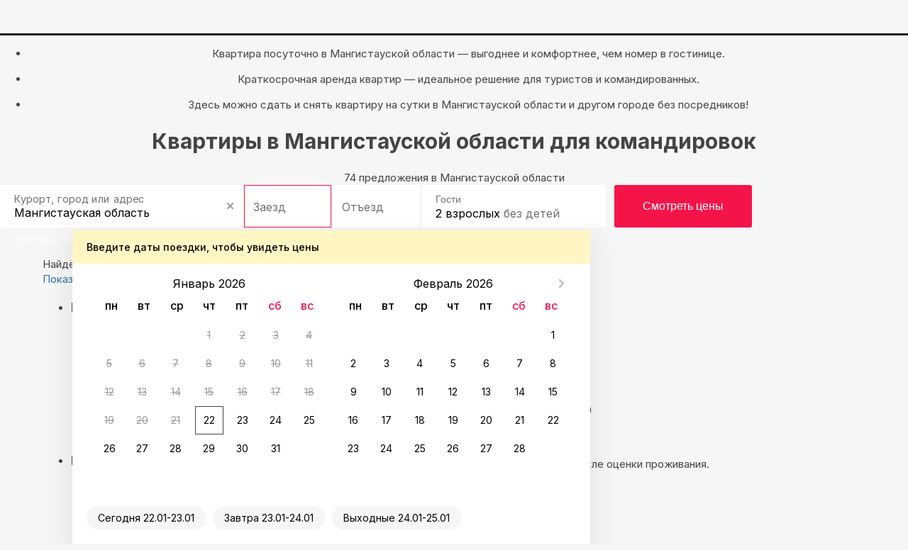

--- FILE ---
content_type: text/html; charset=UTF-8
request_url: https://aktau.sutochno.ru/region/documents
body_size: 23982
content:
<!DOCTYPE html>
<html lang="ru">
	<head>
		<title>Снять квартиру посуточно в Мангистауской области с отчетными документами, аренда квартиры на сутки для командировки Мангистауская область &#8212; Суточно.ру</title>
					<link rel="canonical" href="https://aktau.sutochno.ru/region/documents" />
				<meta property="og:title" content="Снять квартиру посуточно в Мангистауской области с отчетными документами, аренда квартиры на сутки для командировки Мангистауская область" />
<meta property="og:description" content="Квартира посуточно с отчетными документами, без посредников, отсутствие комиссии, отчетные документы в Мангистауской области напрямую у владельцев. Мы предоставим бухгалтерии все отчётные командировочные документы. Выгодные цены, удобные условия проживания, рейтинг жилья на Суточно.ру." />
<meta name="robots" content="index,follow" />
<meta name="keywords" content="" />
<meta name="description" content="Квартира посуточно с отчетными документами, без посредников, отсутствие комиссии, отчетные документы в Мангистауской области напрямую у владельцев. Мы предоставим бухгалтерии все отчётные командировочные документы. Выгодные цены, удобные условия проживания, рейтинг жилья на Суточно.ру." />
<meta name="yandex-verification" content="743ccdf8a9967c69" />
<meta name="viewport" content="width=device-width, initial-scale=1.0, maximum-scale=1.0, user-scalable=no, viewport-fit=cover, ya-title=#1c1c1c, ya-dock=fade" />
<meta name="google-play-app" content="app-id=ru.sutochno_redesign" />
<meta name="theme-color" content="#1c1c1c" />
<meta name="msapplication-navbutton-color" content="#1c1c1c" />
<meta name="apple-mobile-web-app-capable" content="yes" />
<meta name="apple-mobile-web-app-status-bar-style" content="black-transcluent" />
<meta property="og:type" content="website" />
<meta property="og:locale" content="ru_RU" />
<meta property="og:site_name" content="Суточно.ру" />
<meta property="og:url" content="https://aktau.sutochno.ru/region/documents" />
<meta http-equiv="Content-Type" content="text/html; charset=UTF-8" />
<meta http-equiv="X-UA-Compatible" content="IE=edge" />
		<base href="//aktau.sutochno.ru/doc/" />
				<link rel="icon" href="//sutochno.ru/doc/favicon-120x120.svg" type="image/svg+xml">
		<link rel="shortcut icon" type="image/png" sizes="16x16" href="//sutochno.ru/doc/favicon-16x16.png">
		<link rel="shortcut icon" type="image/png" sizes="32x32" href="//sutochno.ru/doc/favicon-32x32.png">
		<link rel="shortcut icon" type="image/png" sizes="48x48" href="//sutochno.ru/doc/favicon-48x48.png">
		<link rel="shortcut icon" type="image/png" sizes="144x144" href="//sutochno.ru/doc/favicon-144x144.png">
		<link rel="apple-touch-icon" href="//sutochno.ru/doc/i/touch-icon-iphone.png">
		<link rel="apple-touch-icon" sizes="152x152" href="//sutochno.ru/doc/i/touch-icon-ipad.png">
		<link rel="apple-touch-icon" sizes="180x180" href="//sutochno.ru/doc/i/touch-icon-iphone-retina.png">
		<link rel="apple-touch-icon" sizes="167x167" href="//sutochno.ru/doc/i/touch-icon-ipad-retina.png">
		<link rel="apple-touch-icon-precomposed" href="//sutochno.ru/doc/i/touch-icon-iphone.png">
		<link rel="apple-touch-icon-precomposed" sizes="152x152" href="//sutochno.ru/doc/i/touch-icon-ipad.png">
		<link rel="apple-touch-icon-precomposed" sizes="180x180" href="//sutochno.ru/doc/i/touch-icon-iphone-retina.png">
		<link rel="apple-touch-icon-precomposed" sizes="167x167" href="//sutochno.ru/doc/i/touch-icon-ipad-retina.png">
											<link rel="alternate" href="https://aktau.sutochno.ru/region/documents" hreflang="ru" />
							<link rel="alternate" href="https://aktau.sutochno.com/region/documents" hreflang="en" />
							<link rel="preconnect" href="https://fonts.googleapis.com">
					<link href="//sutochno.ru/doc/css/style_landing.css?8caf3b18" rel="stylesheet" media="all" />
			<link href="https://fonts.googleapis.com/css2?family=Inter:wght@100;200;300;400;500;600;700;800;900&display=swap" rel="stylesheet">
		        <script type="text/javascript" src="//sutochno.ru/doc/assets/641.js?HcdBCoAwDETRC4kgbkovU-Iw2kI1kETw-FpX__0CQWW2e4Yap6_BJ0ZPustBH-4KiabXP04x1CGxaOj0XHKC7Ou2pBc"></script>
					<script>
			var glob_ga4_id = 'G-B0K4L0V6J8';
		</script>
		
			<!-- Google tag (gtag.js) -->
			<script async src="https://www.googletagmanager.com/gtag/js?id=G-B0K4L0V6J8"></script>
			<script>
				window.dataLayer = window.dataLayer || [];
				function gtagPlatform(){dataLayer.push(arguments);}
				function gtag(){dataLayer.push(arguments);}
				gtag('js', new Date());
				gtag('config', glob_ga4_id, {send_page_view: false});
			</script>
			<script data-cfasync="false" type="text/javascript">
				(function (i, s, o, g, r, a, m) {
					i['GoogleAnalyticsObject'] = r;
					i[r] = i[r] || function () {
						(i[r].q = i[r].q || []).push(arguments)
					}, i[r].l = 1 * new Date();
					a = s.createElement(o),
						m = s.getElementsByTagName(o)[0];
					a.async = 1;
					a.src = g;
					m.parentNode.insertBefore(a, m)
				})(window, document, 'script', '//www.google-analytics.com/analytics.js', 'ga');
			

			var glob_ga_id = 'UA-2178778-2';
			var glob_ga_utm_source = '';
			var glob_ga_utm_medium = '';
			var glob_ga_utm_campaign = '';

			var glob_ym_id = '8562148';

			ga('create', glob_ga_id, 'auto');

											
				ga_pageparams = '';
				if (location.search.indexOf('?') >= 0){
					ga_pageparams = location.search + '';
				}else{
					ga_pageparams = '';
				}

				var glob_ga_pageparams = location.pathname + ga_pageparams;

			
			</script>


<script data-cfasync="false" type="text/javascript">
			   (function(m,e,t,r,i,k,a){m[i]=m[i]||function(){(m[i].a=m[i].a||[]).push(arguments)};
			   m[i].l=1*new Date();k=e.createElement(t),a=e.getElementsByTagName(t)[0],k.async=1,k.src=r,a.parentNode.insertBefore(k,a)})
			   (window, document, "script", "https://mc.yandex.ru/metrika/tag.js", "ym");

			   ym(glob_ym_id, "init", {
					clickmap:true,
					trackLinks:true,
					accurateTrackBounce:true,
					webvisor:true,
					ecommerce:"dataLayer"
			   });
</script>


	 	  					<script src="//sutochno.ru/doc/js/script_landing.js?8caf3b18" defer></script>
							<link rel="stylesheet" type="text/css" href="//sutochno.ru/doc/assets/9ws.css?TY0xDsMwDAM_1KFJl0CfERSDbQUodiLJbZ_fDBk8keAdQGtFUlsNsqvxKrXCb3vbu4nz0eGKIKalyPOxTgttiJDXuZlEsuOj-AYH2igFxMv7Ckd0y5jv8zQ6iV-SeGoxcOim5-HA_w"/><script type="text/javascript" src="//sutochno.ru/doc/assets/9aj.js?TY1LCsNADEMv1EWTboIP0GsMzqC2BmcGLPdz_AaSxaz0EE_Ie9W03ih-Ulm1NYQUWao-buu0yAZSn9gdZZbAx_BlIfooERr1dUaAb0_O13m6HM3dPBEcF4lfikZadRTaZq7j7R8"></script>
			<!--[if gte IE 9]>
				<script src="https://oss.maxcdn.com/html5shiv/3.7.2/html5shiv.min.js"></script>
				<script src="https://oss.maxcdn.com/respond/1.4.2/respond.min.js"></script>
				<link rel="stylesheet" type="text/css" media="all" href="//sutochno.ru/doc/css/all-ie.css" />
				<script src="//sutochno.ru/doc/js/jquery.placeholder.min.js" type="text/javascript"></script>
				<script src="//sutochno.ru/doc/js/jquery.placeholder-init.js" type="text/javascript"></script>
			<![endif]-->
					</head>

<body
	class=" sutochno"
>
		<noscript><img src="https://mc.yandex.ru/watch/8562148" style="position:absolute; left:-9999px;" alt="" /></noscript>
		
	
						<header
		id="header-vuejs"
					data-location-id = "20376"
			data-location-type = "region"
			data-location-url = ""
			data-location-title = "Мангистауская область"
			>
		<div style="height: 50px; background: #1c1c1c;"></div>
	</header>
			
			<!-- Суточно аналитика Tag Manager -->
			<script>
				var _mtm = window._mtm = window._mtm || [];
				_mtm.push({'mtm.startTime': (new Date().getTime()), 'event': 'mtm.Start'});
				const paq = window._paq = window._paq || [];
				const userId = JSON.parse(localStorage.getItem("userData"))?.response?.data?.data?.id;
				if(userId) {
					paq.push(["setUserId", userId]);
				}
				(function() {
					var d=document, g=d.createElement('script'), s=d.getElementsByTagName('script')[0];
					g.async=true; g.src='https://analytics.sutochno.ru/js/container_UgAS8Wlp.js'; s.parentNode.insertBefore(g,s);
				})();
			</script>
			<!-- End Суточно аналитика Tag Manager -->
			<!-- Top.Mail.Ru counter -->
			<script type="text/javascript">
				var _tmr = window._tmr || (window._tmr = []);
				_tmr.push({id: "3235717", type: "pageView", start: (new Date()).getTime(), pid: "USER_ID"});
				(function (d, w, id) {
					if (d.getElementById(id)) return;
					var ts = d.createElement("script"); ts.type = "text/javascript"; ts.async = true; ts.id = id;
					ts.src = "https://top-fwz1.mail.ru/js/code.js";
					var f = function () {var s = d.getElementsByTagName("script")[0]; s.parentNode.insertBefore(ts, s);};
					if (w.opera == "[object Opera]") { d.addEventListener("DOMContentLoaded", f, false); } else { f(); }
				})(document, window, "tmr-code");
			</script>
			<noscript><div><img src="https://top-fwz1.mail.ru/counter?id=3235717;js=na" style="position:absolute;left:-9999px;" alt="Top.Mail.Ru" /></div></noscript>
			<!-- /Top.Mail.Ru counter -->
			<!-- VK counter -->
			<script type="text/javascript">!function(){var t=document.createElement("script");t.type="text/javascript",t.async=!0,t.src='https://vk.com/js/api/openapi.js?173',t.onload=function(){VK.Retargeting.Init("VK-RTRG-1186522-gccju"),VK.Retargeting.Hit()},document.head.appendChild(t)}();</script>
			<noscript><img src="https://vk.com/rtrg?p=VK-RTRG-1186522-gccju" style="position:fixed; left:-999px;" alt=""/></noscript> 
			<!-- End VK counter -->
		
		
<div class="container-fluid no-mr no-pd">
	

<style>
	.block-top {
		background-image: url('//static.sutochno.ru/doc/i/interior-big.webp');
	}
	@media all and (max-width: 640px) {
		.block-top { background-image: url('//static.sutochno.ru/doc/i/interior-little.webp'); }
	}
</style>


<div 
	class="block-top js-block-top"
	style="position: relative;"
>
			<ul class="block-top--hint text-center js-animate-text-top">
			<li class="active"><p>
											Квартира посуточно в Мангистауской области — выгоднее и комфортнее, чем номер в гостинице.
									</p>
			</li>
			<li>
				<p>
											Краткосрочная аренда квартир — идеальное решение для туристов и командированных.
									</p>
			</li>
			<li>
				<p>
											Здесь можно сдать и снять квартиру на сутки в Мангистауской области и другом городе без посредников!
									</p>
			</li>
		</ul>  
    <h1 class="block-top--title text-center">
							Квартиры в Мангистауской области для командировок
					</h1>
    <div class="block-top--description text-center">
							74 предложения в Мангистауской области
			    </div>
    <div class="block-top--search">
			
      	<div 
			id="search-widget-vuejs"
									data-location-id="20376"
			data-location-type="region" 
			data-location-url="//aktau.sutochno.ru/region" 			data-location-title="Мангистауская область"
		></div>
    </div>
		<div class="block-top--btn text-center js-landing-links">
			<a href="//aktau.sutochno.ru/region/flats">Квартиры</a>
			<a href="//aktau.sutochno.ru/region/hotels">Гостиницы</a>
			<a href="//aktau.sutochno.ru/region/houses">Дома</a>
			<a href="//aktau.sutochno.ru/region/chastnyj-sektor">Частный сектор</a>
			</div>
			</div>
			
			
<link href="https://sutochno.ru/front/widgets/search/search-widget-vue.css" rel="preload" as="style">
<link href="https://sutochno.ru/front/widgets/search/search-widget-vue.min.js" rel="preload" as="script">
<link href="https://sutochno.ru/front/widgets/search/search-widget-vue.css" rel="stylesheet" />
<script data-cfasync="false" src="https://sutochno.ru/front/widgets/search/search-widget-vue.min.js" defer></script>

<link rel="preload" as="font" href="https://sutochno.ru/front/header/assets/sutochnoApp.woff" type="font/woff" crossorigin="anonymous">
<link href="https://sutochno.ru/front/header/header-vue.css" rel="preload" as="style" crossorigin>
<link href="https://sutochno.ru/front/header/header-vue.css" rel="stylesheet" crossorigin/>
<script data-cfasync="false" src="https://sutochno.ru/front/header/header-vue.js" defer type="module" crossorigin></script>

</div>



<div
	class="container container-primary search-wrapper"
	data-domain="sutochno.ru"
	data-currency="1"
	data-location_type="region"
	data-location_id="20376"
	id="ob"
>	
	<div class="title-page">
		<span>
			Найдём, где остановиться : 67 вариантов
		</span>
	</div>

	<div class="js-sticky-sidebar pull-left sidebar">
		<div class="aside-content js-sticky-column" data-max-width="275" data-sticky-offset="20">
			<div class="map-switcher hidden-xs hidden-sm">
				<a href="//sutochno.ru/front/searchapp/search/#map" class="btn map-switcher-map filter-link" data-is-map="true">Показать на карте</a>
			</div>
			<form class="filter-wrapper" id="filter-wrapper" method="GET" action="/rentals/index.html" enctype="application/x-www-form-urlencoded">
				<ul class="filters">
					<li class="filters__item main">
						<h3 class="filters__title">Выбирайте лучшее</h3>
						<ul class="filters__children options">
							<li class="filters__item">
								<div class="sc-switchers-wrap">
									<div class="switcher-best">
										<div class="sc-switcher">
											<div class="sc-switcher-body">
												<div class="best-sting">
													<div class="icon-wrap"><span class="icon icon-app-lightning" aria-hidden="true"></span></div>
													<div class="checkbox-text">Быстрое бронирование </div>
												</div>
											</div>
											<input id="booking_now" type="checkbox" value="1" name="booking_now">
											<label for="booking_now" aria-hidden="true"></label>
										</div>
										<div class="about"><span class="facets">Всего 2 минуты, без ожидания ответа от хозяина</span></div>
									</div>
								</div>
							</li>
														<li class="filters__item">
								<label class="sc-checkbox">
									<input type="checkbox" class="sc-checkbox--input" name="documents" checked>
									<span class="sc-checkbox--mark" aria-hidden="true"></span>
									<span class="filters__children-title">отчётные документы</span>
								</label>
							</li>
													</ul>
					</li>
					<li class="filters__item main">
						<h3 class="filters__title">
							Варианты размещения
						</h3>
						
						<ul class="filters__children options">
														<li class="filters__item">
								<label class="sc-checkbox">
									<input type="checkbox" class="sc-checkbox--input" name="is_apartment" >
									<span class="sc-checkbox--mark" aria-hidden="true" ></span>
									<span class="filters__children-title">квартиры, апартаменты</span>
								</label>
							</li>
														<li class="filters__item">
								<label class="sc-checkbox">
									<input type="checkbox" class="sc-checkbox--input" name="is_house" >
									<span class="sc-checkbox--mark" aria-hidden="true" ></span>
									<span class="filters__children-title">дома, коттеджи</span>
								</label>
							</li>
														<li class="filters__item">
								<label class="sc-checkbox">
									<input type="checkbox" class="sc-checkbox--input" name="is_room" >
									<span class="sc-checkbox--mark" aria-hidden="true" ></span>
									<span class="filters__children-title">комнаты</span>
								</label>
							</li>
														<li class="filters__item">
								<label class="sc-checkbox">
									<input type="checkbox" class="sc-checkbox--input" name="is_hotel" >
									<span class="sc-checkbox--mark" aria-hidden="true" ></span>
									<span class="filters__children-title">отели</span>
								</label>
							</li>
														<li class="filters__item">
								<label class="sc-checkbox">
									<input type="checkbox" class="sc-checkbox--input" name="is_guesthouse" >
									<span class="sc-checkbox--mark" aria-hidden="true" ></span>
									<span class="filters__children-title">гостевые дома</span>
								</label>
							</li>
														<li class="filters__item">
								<label class="sc-checkbox">
									<input type="checkbox" class="sc-checkbox--input" name="is_aparthotel" >
									<span class="sc-checkbox--mark" aria-hidden="true" ></span>
									<span class="filters__children-title">апарт-отели</span>
								</label>
							</li>
													</ul>
					</li>
					<li class="filters__item main">
						<h3 class="filters__title">Цена за сутки</h3>
						<ul class="filters__children">
							<li class="filters__item flex-between-center">
								<div class="price-wrapp">
									<input class="price-min" type="number" name="price_min" placeholder="0" aria-label="price-min" />
									<span class="currency">&#8381;</span>
								</div>
								<span class="price-separator">-</span>
								<div class="price-wrapp">
									<input class="price-max" type="number" name="price_max" placeholder="20 000 +"  aria-label="price-max" />
									<span class="currency">&#8381;</span>
								</div>
							</li>
							<li class="filters__item">
								<div class="slider-range desktop">
																		<div  class="slider-range--btn slider-range--btn_desktop">
										<div  class="line" aria-hidden="true"></div>
										<button  class="min" style="left: 0px;" aria-label="min" aria-hidden="true"></button>
										<button  class="max" style="left: 211px;" aria-label="max" aria-hidden="true"></button>
									</div>
								</div>
							</li>
						</ul>
					</li>
									</ul>
				<div class="show-group flex-center-center">
					<a id="show_options" href="//sutochno.ru/front/searchapp/search/" class="show-btn filter-link">Показать варианты</a>
				</div>
			</form>			
		</div>
	</div>

	<div class="content">
		<div
			id="objects-list"
			class="objects-list"
			data-map-id=""
			data-filtered="0"
			data-adblock="0"
			data-locationId="8916219"
			data-city_id="20376"
			data-region="Мангистауская область"
			data-city="Мангистауская область"
			data-bbox='{"SW":{"lat":43.6348769813776,"lng":51.13510594703257},"NE":{"lat":43.67615596856922,"lng":51.183048924431205}}'
			data-metro=""
		>
									<div class="advantage-temp">
				<a class="cashback" href="https://promo.sutochno.ru/bonus-za-prozhivanie?from=pl" target="_blank">
					<div class="icon-wrap"></div>
					<div class="text-info-wrap">
						<h4>Кэшбэк до 30% за бронь</h4>
						<p>Вернём бонусами <br />после оценки проживания</p>
					</div>
				</a>
				<div class="turn-on-fast-armor">
					<div class="icon-wrap"></div>
					<div class="text-info-wrap">
						<h4>Выбирайте быстрое бронирование</h4>
						<p>Мгновенное подтверждение брони без ожидания ответа от хозяина</p>
					</div>
				</div>
			</div>
						
											    

	




					
			

<!--  -->



<div class="card" data-id="1800743" >
	<div class="card__img">
		<div class="carousel">
			<div class="carousel__wrap">
				<a href="https://sutochno.ru/front/searchapp/detail/1800743" class="obj-link" target="_blank" aria-hidden="true"></a>
				<div class="object-info">
										<div class="object-info__superhost object-info__item">Суперхозяин</div>
															<div
						class="hint-popup object-info__cashback object-info__item object-info__cashback--pink"
					>
						<div class="top-by-object-link js-popover popover-wrap">
							<div class="trigger" style="display: inline-block;">
								<span class="rectangle object-info__cashback-shadow">
																			<span>Кэшбэк до 4%</span>
																	</span>
							</div>
							<div
								class="
									popover-hint pos-left
																			pos-center
																	">
								<div class="text-left"> Забронируйте до 31 января 2026 — и получите кэшбэк бонусами после оценки проживания. <a style="display:block" href="https://promo.sutochno.ru/bonus-za-prozhivanie" target="_blank">Подробнее</a></div>
							</div>
						</div>
					</div>
									</div>
				<div class="sc-sliderlight shadow">
					<div class="sc-sliderlight__track track" style="transform: translate3d(0px, 0px, 0px);">
												<a class="track__item" href="https://sutochno.ru/front/searchapp/detail/1800743" target="_blank" >
															<img src="/doc/i/lzy-img.gif" data-src="//static.sutochno.ru/doc/files/objects/1/800/743/medium/666e760b30003.jpg" alt="" class="track__img js-lzy-img" loading="lazy">
													</a>
												<a class="track__item" href="https://sutochno.ru/front/searchapp/detail/1800743" target="_blank" >
															<img src="//static.sutochno.ru/doc/files/objects/1/800/743/medium/666e7608a1168.jpg" alt="" class="track__img" loading="lazy">
													</a>
												<a class="track__item" href="https://sutochno.ru/front/searchapp/detail/1800743" target="_blank" >
															<img src="//static.sutochno.ru/doc/files/objects/1/800/743/medium/666e7607aadd1.jpg" alt="" class="track__img" loading="lazy">
													</a>
												<a class="track__item" href="https://sutochno.ru/front/searchapp/detail/1800743" target="_blank" >
															<img src="//static.sutochno.ru/doc/files/objects/1/800/743/medium/666e760924f38.jpg" alt="" class="track__img" loading="lazy">
													</a>
												<a class="track__item" href="https://sutochno.ru/front/searchapp/detail/1800743" target="_blank" >
															<img src="//static.sutochno.ru/doc/files/objects/1/800/743/medium/666e7609a6f54.jpg" alt="" class="track__img" loading="lazy">
													</a>
												<a class="track__item" href="https://sutochno.ru/front/searchapp/detail/1800743" target="_blank" >
															<img src="//static.sutochno.ru/doc/files/objects/1/800/743/medium/666e760a28866.jpg" alt="" class="track__img" loading="lazy">
													</a>
												<a class="track__item" href="https://sutochno.ru/front/searchapp/detail/1800743" target="_blank" >
															<img src="//static.sutochno.ru/doc/files/objects/1/800/743/medium/666e760a97696.jpg" alt="" class="track__img" loading="lazy">
													</a>
												<a class="track__item" href="https://sutochno.ru/front/searchapp/detail/1800743" target="_blank" >
															<img src="//static.sutochno.ru/doc/files/objects/1/800/743/medium/666e760ba065f.jpg" alt="" class="track__img" loading="lazy">
													</a>
												<a class="track__item" href="https://sutochno.ru/front/searchapp/detail/1800743" target="_blank" >
															<img src="//static.sutochno.ru/doc/files/objects/1/800/743/medium/666e760c2cf55.jpg" alt="" class="track__img" loading="lazy">
													</a>
												<a class="track__item" href="https://sutochno.ru/front/searchapp/detail/1800743" target="_blank" >
															<img src="//static.sutochno.ru/doc/files/objects/1/800/743/medium/666e760c9e550.jpg" alt="" class="track__img" loading="lazy">
													</a>
												<a class="track__item" href="https://sutochno.ru/front/searchapp/detail/1800743" target="_blank" >
															<img src="//static.sutochno.ru/doc/files/objects/1/800/743/medium/666e760d3438f.jpg" alt="" class="track__img" loading="lazy">
													</a>
												<a class="track__item" href="https://sutochno.ru/front/searchapp/detail/1800743" target="_blank" >
															<img src="//static.sutochno.ru/doc/files/objects/1/800/743/medium/666e760db5630.jpg" alt="" class="track__img" loading="lazy">
													</a>
												<a class="track__item" href="https://sutochno.ru/front/searchapp/detail/1800743" target="_blank" >
															<img src="//static.sutochno.ru/doc/files/objects/1/800/743/medium/666e760e324ae.jpg" alt="" class="track__img" loading="lazy">
													</a>
												<a class="track__item" href="https://sutochno.ru/front/searchapp/detail/1800743" target="_blank" >
															<img src="//static.sutochno.ru/doc/files/objects/1/800/743/medium/666e760ea56c1.jpg" alt="" class="track__img" loading="lazy">
													</a>
												<a class="track__item" href="https://sutochno.ru/front/searchapp/detail/1800743" target="_blank" >
															<img src="//static.sutochno.ru/doc/files/objects/1/800/743/medium/666e760f3c06f.jpg" alt="" class="track__img" loading="lazy">
													</a>
											</div>
					<div class="sc-sliderlight__arrows arrows">
						<div class="arrows__btn-wrapp--left">
							<button type="button" disabled="disabled" class="arrows__prev" aria-label="prev" aria-hidden="true"></button>
						</div>
						<div class="arrows__btn-wrapp--right">
							<button type="button" class="arrows__next" aria-label="next" aria-hidden="true"></button>
						</div>
					</div>
					<div class="sc-sliderlight__dots dots">
						<div class="dots__wrap" style="transform: translate(0px, 0px);" aria-hidden="true"></div>
					</div>
				</div>
				<div class="favorite carousel__favorite circle" data-is="">
					<div class="favorite-wrapp">
						<span class="fovorite-text">
													Добавить в Избранное
												</span>
						<span class="icon-app-heart-tile icon-app-favorite" aria-hidden="true"></span>
					</div>						
				</div>
			</div>
		</div>
			</div>
	<div class="card-content">
		<a href="https://sutochno.ru/front/searchapp/detail/1800743" class="obj-link" target="_blank" aria-hidden="true"></a>
						<div class="card-content__object-subtext tmp-font--medium">
			<span class="object-hotel__type">Студия</span>
		</div>
		<a href="https://aktau.sutochno.ru/1800743" class="card-content__object-type js-name-click" data-link="https://sutochno.ru/front/searchapp/detail/1800743?viewbooking=true">Уютная квартира на набережной в Актау</a>
				
				<div class="card-content__facilities js-animate-popularity active flex-start-center">
						
						
			
				
																		
				
																		
							
						
																
																										<a 
				class="facilities__main popover-wrap popover-top"
				href="https://sutochno.ru/front/searchapp/detail/1800743?viewbooking=true"
				target="_blank"
			>
								<p class="facilities__facility tmp-font--medium">
					2 гостя
				</p>
												<p class="facilities__facility tmp-font--medium">
					2 кровати
				</p>
											</a>
			<div class="facilities__size">
								<span class="top-by-object-link js-popover popover-wrap">
					<span class="value">40 м</span>
					<sup>2</sup>
					<span class="popover-hint">
						Общая площадь: 40 м<sup>2</sup>
					</span>
				</span>
							</div>
		</div>

				<div class="card-content__popularity js-animate-popularity"></div>
						<div class="card-content__object-info">
										<a style="position: relative;" href="https://sutochno.ru/front/searchapp/detail/1800743?showMap=true" >
				<div class="object-location has-tooltip" data-original-title="null">
					<span class="icon-app-sea" aria-hidden="true"></span>
					<span class="text-muted text-small top-by-object-link js-pseudo-link js-popover popover-wrap popover-top">
						1,9 км до моря
						<span class="popover-hint">
							Указано прямое расстояние до Каспийского моря. Реальное расстояние в пути может быть больше.
						</span>
					</span>
				</div>
			</a>
						<div class="card-content__address popover-wrap popover-top">
				<a href="https://sutochno.ru/front/searchapp/detail/1800743?showMap=true" class="address__link" target="_blank">
					<p class="address__text has-tooltip " data-original-title="null">
						<span
							class="text-muted js-pseudo-link"
							data-toggle="popover"
							data-content=""
							data-trigger="hover"
							data-placement="top"
							data-container="body"
							data-delay="{ show: 0, hide: 3000}"
						>
															Актау,
														5-й микрорайон, 20
						</span>
					</p>
				</a>
				<span class="popover-hint">
					Показать расположение на карте
				</span>
			</div>
		</div>
	</div>
	<div class="delimiter" aria-hidden="true"></div>
	
	<div class="card-prices">
		<a href="https://sutochno.ru/front/searchapp/detail/1800743" class="obj-link" target="_blank" aria-hidden="true"></a>
		<div class="card-prices__top">
								</div>
		<div class="card-prices__bottom">
						<div class="card-prices__info">
				<span class="icon-app-lightning" aria-hidden="true"></span>
				<span class="info__text">Быстрое бронирование</span>
			</div>
						<div class="price-order card-prices__price">
																<div>
					<a href="https://sutochno.ru/front/searchapp/detail/1800743" target="_blank">
																															
						<div class="price js-popover popover-wrap">
														<span class="icon-app-lightning"></span>
														<span>2 140 <span class="rubl">&#8381;</span></span>
							<span class="price-text">за сутки</span>
							<div class="popover-hint">
								 Стоимость за 1 сутки при заезде сегодня 							</div>
						</div>
											</a>
				</div>
			</div>
		</div>
	</div>
</div>
											    

	




					
			

<!--  -->



<div class="card" data-id="1460381" >
	<div class="card__img">
		<div class="carousel">
			<div class="carousel__wrap">
				<a href="https://sutochno.ru/front/searchapp/detail/1460381" class="obj-link" target="_blank" aria-hidden="true"></a>
				<div class="object-info">
										<div class="object-info__superhost object-info__item">Суперхозяин</div>
															<div
						class="hint-popup object-info__cashback object-info__item object-info__cashback--pink"
					>
						<div class="top-by-object-link js-popover popover-wrap">
							<div class="trigger" style="display: inline-block;">
								<span class="rectangle object-info__cashback-shadow">
																			<span>Кэшбэк до 4%</span>
																	</span>
							</div>
							<div
								class="
									popover-hint pos-left
																			pos-center
																	">
								<div class="text-left"> Забронируйте до 31 января 2026 — и получите кэшбэк бонусами после оценки проживания. <a style="display:block" href="https://promo.sutochno.ru/bonus-za-prozhivanie" target="_blank">Подробнее</a></div>
							</div>
						</div>
					</div>
									</div>
				<div class="sc-sliderlight shadow">
					<div class="sc-sliderlight__track track" style="transform: translate3d(0px, 0px, 0px);">
												<a class="track__item" href="https://sutochno.ru/front/searchapp/detail/1460381" target="_blank" >
															<img src="/doc/i/lzy-img.gif" data-src="//static.sutochno.ru/doc/files/objects/1/460/381/medium/641e9aeada1f2.jpg" alt="" class="track__img js-lzy-img" loading="lazy">
													</a>
												<a class="track__item" href="https://sutochno.ru/front/searchapp/detail/1460381" target="_blank" >
															<img src="//static.sutochno.ru/doc/files/objects/1/460/381/medium/641e9b08a537f.jpg" alt="" class="track__img" loading="lazy">
													</a>
												<a class="track__item" href="https://sutochno.ru/front/searchapp/detail/1460381" target="_blank" >
															<img src="//static.sutochno.ru/doc/files/objects/1/460/381/medium/641e9b1bf1cb8.jpg" alt="" class="track__img" loading="lazy">
													</a>
												<a class="track__item" href="https://sutochno.ru/front/searchapp/detail/1460381" target="_blank" >
															<img src="//static.sutochno.ru/doc/files/objects/1/460/381/medium/641e9b2ecdd06.jpg" alt="" class="track__img" loading="lazy">
													</a>
												<a class="track__item" href="https://sutochno.ru/front/searchapp/detail/1460381" target="_blank" >
															<img src="//static.sutochno.ru/doc/files/objects/1/460/381/medium/641e9b3c4b7f7.jpg" alt="" class="track__img" loading="lazy">
													</a>
												<a class="track__item" href="https://sutochno.ru/front/searchapp/detail/1460381" target="_blank" >
															<img src="//static.sutochno.ru/doc/files/objects/1/460/381/medium/641e9b4757a20.jpg" alt="" class="track__img" loading="lazy">
													</a>
												<a class="track__item" href="https://sutochno.ru/front/searchapp/detail/1460381" target="_blank" >
															<img src="//static.sutochno.ru/doc/files/objects/1/460/381/medium/641e9b5b0306d.jpg" alt="" class="track__img" loading="lazy">
													</a>
												<a class="track__item" href="https://sutochno.ru/front/searchapp/detail/1460381" target="_blank" >
															<img src="//static.sutochno.ru/doc/files/objects/1/460/381/medium/641e9b73362c8.jpg" alt="" class="track__img" loading="lazy">
													</a>
												<a class="track__item" href="https://sutochno.ru/front/searchapp/detail/1460381" target="_blank" >
															<img src="//static.sutochno.ru/doc/files/objects/1/460/381/medium/641e9ac4af6ba.jpg" alt="" class="track__img" loading="lazy">
													</a>
											</div>
					<div class="sc-sliderlight__arrows arrows">
						<div class="arrows__btn-wrapp--left">
							<button type="button" disabled="disabled" class="arrows__prev" aria-label="prev" aria-hidden="true"></button>
						</div>
						<div class="arrows__btn-wrapp--right">
							<button type="button" class="arrows__next" aria-label="next" aria-hidden="true"></button>
						</div>
					</div>
					<div class="sc-sliderlight__dots dots">
						<div class="dots__wrap" style="transform: translate(0px, 0px);" aria-hidden="true"></div>
					</div>
				</div>
				<div class="favorite carousel__favorite circle" data-is="">
					<div class="favorite-wrapp">
						<span class="fovorite-text">
													Добавить в Избранное
												</span>
						<span class="icon-app-heart-tile icon-app-favorite" aria-hidden="true"></span>
					</div>						
				</div>
			</div>
		</div>
			</div>
	<div class="card-content">
		<a href="https://sutochno.ru/front/searchapp/detail/1460381" class="obj-link" target="_blank" aria-hidden="true"></a>
						<div class="card-content__object-subtext tmp-font--medium">
			<span class="object-hotel__type">Студия</span>
		</div>
		<a href="https://aktau.sutochno.ru/1460381" class="card-content__object-type js-name-click" data-link="https://sutochno.ru/front/searchapp/detail/1460381?viewbooking=true">Уютная квартира с балконом с видом на море</a>
				
				<div class="card-content__facilities js-animate-popularity active flex-start-center">
						
						
			
																													
				
				
				
							
						
																
																										<a 
				class="facilities__main popover-wrap popover-top"
				href="https://sutochno.ru/front/searchapp/detail/1460381?viewbooking=true"
				target="_blank"
			>
								<p class="facilities__facility tmp-font--medium">
					2 гостя
				</p>
												<p class="facilities__facility tmp-font--medium">
					1 кровать
				</p>
											</a>
			<div class="facilities__size">
								<span class="top-by-object-link js-popover popover-wrap">
					<span class="value">27 м</span>
					<sup>2</sup>
					<span class="popover-hint">
						Общая площадь: 27 м<sup>2</sup>
					</span>
				</span>
							</div>
		</div>

				<div class="card-content__popularity js-animate-popularity">
			<div class="popularity__item">
				<div class="item-wrapp high_demand">
					<span class="popularity__icon"></span>
					<span class="profitable">Повышенный спрос</span>
				</div>
			</div>
		</div>
						<div class="card-content__object-info">
										<a style="position: relative;" href="https://sutochno.ru/front/searchapp/detail/1460381?showMap=true" >
				<div class="object-location has-tooltip" data-original-title="null">
					<span class="icon-app-sea" aria-hidden="true"></span>
					<span class="text-muted text-small top-by-object-link js-pseudo-link js-popover popover-wrap popover-top">
						1,9 км до моря
						<span class="popover-hint">
							Указано прямое расстояние до Каспийского моря. Реальное расстояние в пути может быть больше.
						</span>
					</span>
				</div>
			</a>
						<div class="card-content__address popover-wrap popover-top">
				<a href="https://sutochno.ru/front/searchapp/detail/1460381?showMap=true" class="address__link" target="_blank">
					<p class="address__text has-tooltip " data-original-title="null">
						<span
							class="text-muted js-pseudo-link"
							data-toggle="popover"
							data-content=""
							data-trigger="hover"
							data-placement="top"
							data-container="body"
							data-delay="{ show: 0, hide: 3000}"
						>
															Актау,
														5-й микрорайон, 20
						</span>
					</p>
				</a>
				<span class="popover-hint">
					Показать расположение на карте
				</span>
			</div>
		</div>
	</div>
	<div class="delimiter" aria-hidden="true"></div>
	
	<div class="card-prices">
		<a href="https://sutochno.ru/front/searchapp/detail/1460381" class="obj-link" target="_blank" aria-hidden="true"></a>
		<div class="card-prices__top">
								</div>
		<div class="card-prices__bottom">
						<div class="card-prices__info">
				<span class="icon-app-lightning" aria-hidden="true"></span>
				<span class="info__text">Быстрое бронирование</span>
			</div>
						<div class="price-order card-prices__price">
																<div>
					<a href="https://sutochno.ru/front/searchapp/detail/1460381" target="_blank">
																															
						<div class="price js-popover popover-wrap">
														<span class="icon-app-lightning"></span>
														<span>1 376 <span class="rubl">&#8381;</span></span>
							<span class="price-text">за сутки</span>
							<div class="popover-hint">
								 Стоимость за 1 сутки при заезде сегодня 							</div>
						</div>
											</a>
				</div>
			</div>
		</div>
	</div>
</div>
											    

	




					
			

<!--  -->



<div class="card" data-id="1874432" >
	<div class="card__img">
		<div class="carousel">
			<div class="carousel__wrap">
				<a href="https://sutochno.ru/front/searchapp/detail/1874432" class="obj-link" target="_blank" aria-hidden="true"></a>
				<div class="object-info">
															<div
						class="hint-popup object-info__cashback object-info__item object-info__cashback--pink"
					>
						<div class="top-by-object-link js-popover popover-wrap">
							<div class="trigger" style="display: inline-block;">
								<span class="rectangle object-info__cashback-shadow">
																			<span>Кэшбэк до 4%</span>
																	</span>
							</div>
							<div
								class="
									popover-hint pos-left
																	">
								<div class="text-left"> Забронируйте до 31 января 2026 — и получите кэшбэк бонусами после оценки проживания. <a style="display:block" href="https://promo.sutochno.ru/bonus-za-prozhivanie" target="_blank">Подробнее</a></div>
							</div>
						</div>
					</div>
									</div>
				<div class="sc-sliderlight shadow">
					<div class="sc-sliderlight__track track" style="transform: translate3d(0px, 0px, 0px);">
												<a class="track__item" href="https://sutochno.ru/front/searchapp/detail/1874432" target="_blank" >
															<img src="/doc/i/lzy-img.gif" data-src="//static.sutochno.ru/doc/files/objects/1/874/432/medium/66d57378b422b.jpg" alt="" class="track__img js-lzy-img" loading="lazy">
													</a>
												<a class="track__item" href="https://sutochno.ru/front/searchapp/detail/1874432" target="_blank" >
															<img src="//static.sutochno.ru/doc/files/objects/1/874/432/medium/66d5737898979.jpg" alt="" class="track__img" loading="lazy">
													</a>
												<a class="track__item" href="https://sutochno.ru/front/searchapp/detail/1874432" target="_blank" >
															<img src="//static.sutochno.ru/doc/files/objects/1/874/432/medium/66d57378c5857.jpg" alt="" class="track__img" loading="lazy">
													</a>
												<a class="track__item" href="https://sutochno.ru/front/searchapp/detail/1874432" target="_blank" >
															<img src="//static.sutochno.ru/doc/files/objects/1/874/432/medium/66d57378d8641.jpg" alt="" class="track__img" loading="lazy">
													</a>
												<a class="track__item" href="https://sutochno.ru/front/searchapp/detail/1874432" target="_blank" >
															<img src="//static.sutochno.ru/doc/files/objects/1/874/432/medium/66d57378e806d.jpg" alt="" class="track__img" loading="lazy">
													</a>
												<a class="track__item" href="https://sutochno.ru/front/searchapp/detail/1874432" target="_blank" >
															<img src="//static.sutochno.ru/doc/files/objects/1/874/432/medium/66d5737921037.jpg" alt="" class="track__img" loading="lazy">
													</a>
												<a class="track__item" href="https://sutochno.ru/front/searchapp/detail/1874432" target="_blank" >
															<img src="//static.sutochno.ru/doc/files/objects/1/874/432/medium/66d5737951a7b.jpg" alt="" class="track__img" loading="lazy">
													</a>
												<a class="track__item" href="https://sutochno.ru/front/searchapp/detail/1874432" target="_blank" >
															<img src="//static.sutochno.ru/doc/files/objects/1/874/432/medium/66d573797646b.jpg" alt="" class="track__img" loading="lazy">
													</a>
												<a class="track__item" href="https://sutochno.ru/front/searchapp/detail/1874432" target="_blank" >
															<img src="//static.sutochno.ru/doc/files/objects/1/874/432/medium/66d57379a2582.jpg" alt="" class="track__img" loading="lazy">
													</a>
												<a class="track__item" href="https://sutochno.ru/front/searchapp/detail/1874432" target="_blank" >
															<img src="//static.sutochno.ru/doc/files/objects/1/874/432/medium/66d57379b3a1d.jpg" alt="" class="track__img" loading="lazy">
													</a>
												<a class="track__item" href="https://sutochno.ru/front/searchapp/detail/1874432" target="_blank" >
															<img src="//static.sutochno.ru/doc/files/objects/1/874/432/medium/66d57379ce565.jpg" alt="" class="track__img" loading="lazy">
													</a>
												<a class="track__item" href="https://sutochno.ru/front/searchapp/detail/1874432" target="_blank" >
															<img src="//static.sutochno.ru/doc/files/objects/1/874/432/medium/66d57379ec5e6.jpg" alt="" class="track__img" loading="lazy">
													</a>
												<a class="track__item" href="https://sutochno.ru/front/searchapp/detail/1874432" target="_blank" >
															<img src="//static.sutochno.ru/doc/files/objects/1/874/432/medium/66d5737a14647.jpg" alt="" class="track__img" loading="lazy">
													</a>
												<a class="track__item" href="https://sutochno.ru/front/searchapp/detail/1874432" target="_blank" >
															<img src="//static.sutochno.ru/doc/files/objects/1/874/432/medium/66d5737a30d13.jpg" alt="" class="track__img" loading="lazy">
													</a>
												<a class="track__item" href="https://sutochno.ru/front/searchapp/detail/1874432" target="_blank" >
															<img src="//static.sutochno.ru/doc/files/objects/1/874/432/medium/66d5737a66c7b.jpg" alt="" class="track__img" loading="lazy">
													</a>
												<a class="track__item" href="https://sutochno.ru/front/searchapp/detail/1874432" target="_blank" >
															<img src="//static.sutochno.ru/doc/files/objects/1/874/432/medium/66d5737a9499b.jpg" alt="" class="track__img" loading="lazy">
													</a>
												<a class="track__item" href="https://sutochno.ru/front/searchapp/detail/1874432" target="_blank" >
															<img src="//static.sutochno.ru/doc/files/objects/1/874/432/medium/66d5737aa7f2f.jpg" alt="" class="track__img" loading="lazy">
													</a>
											</div>
					<div class="sc-sliderlight__arrows arrows">
						<div class="arrows__btn-wrapp--left">
							<button type="button" disabled="disabled" class="arrows__prev" aria-label="prev" aria-hidden="true"></button>
						</div>
						<div class="arrows__btn-wrapp--right">
							<button type="button" class="arrows__next" aria-label="next" aria-hidden="true"></button>
						</div>
					</div>
					<div class="sc-sliderlight__dots dots">
						<div class="dots__wrap" style="transform: translate(0px, 0px);" aria-hidden="true"></div>
					</div>
				</div>
				<div class="favorite carousel__favorite circle" data-is="">
					<div class="favorite-wrapp">
						<span class="fovorite-text">
													Добавить в Избранное
												</span>
						<span class="icon-app-heart-tile icon-app-favorite" aria-hidden="true"></span>
					</div>						
				</div>
			</div>
		</div>
			</div>
	<div class="card-content">
		<a href="https://sutochno.ru/front/searchapp/detail/1874432" class="obj-link" target="_blank" aria-hidden="true"></a>
						<div class="card-content__object-subtext tmp-font--medium">
			<span class="object-hotel__type">3-комнатная квартира</span>
		</div>
		<a href="https://aktau.sutochno.ru/1874432" class="card-content__object-type js-name-click" data-link="https://sutochno.ru/front/searchapp/detail/1874432?viewbooking=true">Изумрудный стиль в 5 минутах до моря</a>
				
				<div class="card-content__facilities js-animate-popularity active flex-start-center">
																															
						
			
																													
				
				
																		
							
						
																
																										<a 
				class="facilities__main popover-wrap popover-top"
				href="https://sutochno.ru/front/searchapp/detail/1874432?viewbooking=true"
				target="_blank"
			>
								<p class="facilities__facility tmp-font--medium">
					6 гостей
				</p>
												<p class="facilities__facility tmp-font--medium">
					4 кровати
				</p>
												<p class="facilities__facility tmp-font--medium">
					2 спальни
				</p>
							</a>
			<div class="facilities__size">
								<span class="top-by-object-link js-popover popover-wrap">
					<span class="value">120 м</span>
					<sup>2</sup>
					<span class="popover-hint">
						Общая площадь: 120 м<sup>2</sup>
					</span>
				</span>
							</div>
		</div>

				<div class="card-content__popularity js-animate-popularity"></div>
						<div class="card-content__object-info">
										<a style="position: relative;" href="https://sutochno.ru/front/searchapp/detail/1874432?showMap=true" >
				<div class="object-location has-tooltip" data-original-title="null">
					<span class="icon-app-sea" aria-hidden="true"></span>
					<span class="text-muted text-small top-by-object-link js-pseudo-link js-popover popover-wrap popover-top">
						550 м до моря
						<span class="popover-hint">
							Указано прямое расстояние до Каспийского моря. Реальное расстояние в пути может быть больше.
						</span>
					</span>
				</div>
			</a>
						<div class="card-content__address popover-wrap popover-top">
				<a href="https://sutochno.ru/front/searchapp/detail/1874432?showMap=true" class="address__link" target="_blank">
					<p class="address__text has-tooltip " data-original-title="null">
						<span
							class="text-muted js-pseudo-link"
							data-toggle="popover"
							data-content=""
							data-trigger="hover"
							data-placement="top"
							data-container="body"
							data-delay="{ show: 0, hide: 3000}"
						>
															Актау,
														14-й микрорайон, 59
						</span>
					</p>
				</a>
				<span class="popover-hint">
					Показать расположение на карте
				</span>
			</div>
		</div>
	</div>
	<div class="delimiter" aria-hidden="true"></div>
	
	<div class="card-prices">
		<a href="https://sutochno.ru/front/searchapp/detail/1874432" class="obj-link" target="_blank" aria-hidden="true"></a>
		<div class="card-prices__top">
								</div>
		<div class="card-prices__bottom">
						<div class="card-prices__info">
				<span class="icon-app-lightning" aria-hidden="true"></span>
				<span class="info__text">Быстрое бронирование</span>
			</div>
						<div class="price-order card-prices__price">
																<div>
					<a href="https://sutochno.ru/front/searchapp/detail/1874432" target="_blank">
																															
						<div class="price js-popover popover-wrap">
														<span class="icon-app-lightning"></span>
														<span>3 058 <span class="rubl">&#8381;</span></span>
							<span class="price-text">за сутки</span>
							<div class="popover-hint">
								 Стоимость за 1 сутки при заезде сегодня 							</div>
						</div>
											</a>
				</div>
			</div>
		</div>
	</div>
</div>
											    

	




					
			

<!--  -->



<div class="card" data-id="506951" >
	<div class="card__img">
		<div class="carousel">
			<div class="carousel__wrap">
				<a href="https://sutochno.ru/front/searchapp/detail/506951" class="obj-link" target="_blank" aria-hidden="true"></a>
				<div class="object-info">
										<div class="object-info__superhost object-info__item">Суперхозяин</div>
															<div
						class="hint-popup object-info__cashback object-info__item object-info__cashback--pink"
					>
						<div class="top-by-object-link js-popover popover-wrap">
							<div class="trigger" style="display: inline-block;">
								<span class="rectangle object-info__cashback-shadow">
																			<span>Кэшбэк до 4%</span>
																	</span>
							</div>
							<div
								class="
									popover-hint pos-left
																			pos-center
																	">
								<div class="text-left"> Забронируйте до 31 января 2026 — и получите кэшбэк бонусами после оценки проживания. <a style="display:block" href="https://promo.sutochno.ru/bonus-za-prozhivanie" target="_blank">Подробнее</a></div>
							</div>
						</div>
					</div>
									</div>
				<div class="sc-sliderlight shadow">
					<div class="sc-sliderlight__track track" style="transform: translate3d(0px, 0px, 0px);">
												<a class="track__item" href="https://sutochno.ru/front/searchapp/detail/506951" target="_blank" >
															<img src="/doc/i/lzy-img.gif" data-src="//static.sutochno.ru/doc/files/objects/0/506/951/medium/66f12c9e70229.jpg" alt="" class="track__img js-lzy-img" loading="lazy">
													</a>
												<a class="track__item" href="https://sutochno.ru/front/searchapp/detail/506951" target="_blank" >
															<img src="//static.sutochno.ru/doc/files/objects/0/506/951/medium/66f12e00832f0.jpg" alt="" class="track__img" loading="lazy">
													</a>
												<a class="track__item" href="https://sutochno.ru/front/searchapp/detail/506951" target="_blank" >
															<img src="//static.sutochno.ru/doc/files/objects/0/506/951/medium/66f12c9ec681e.jpg" alt="" class="track__img" loading="lazy">
													</a>
												<a class="track__item" href="https://sutochno.ru/front/searchapp/detail/506951" target="_blank" >
															<img src="//static.sutochno.ru/doc/files/objects/0/506/951/medium/66f12c9e88ae0.jpeg" alt="" class="track__img" loading="lazy">
													</a>
												<a class="track__item" href="https://sutochno.ru/front/searchapp/detail/506951" target="_blank" >
															<img src="//static.sutochno.ru/doc/files/objects/0/506/951/medium/66f12e009a2ee.jpg" alt="" class="track__img" loading="lazy">
													</a>
												<a class="track__item" href="https://sutochno.ru/front/searchapp/detail/506951" target="_blank" >
															<img src="//static.sutochno.ru/doc/files/objects/0/506/951/medium/66f12e00aa58c.jpg" alt="" class="track__img" loading="lazy">
													</a>
												<a class="track__item" href="https://sutochno.ru/front/searchapp/detail/506951" target="_blank" >
															<img src="//static.sutochno.ru/doc/files/objects/0/506/951/medium/66f12e00bdd2c.jpg" alt="" class="track__img" loading="lazy">
													</a>
												<a class="track__item" href="https://sutochno.ru/front/searchapp/detail/506951" target="_blank" >
															<img src="//static.sutochno.ru/doc/files/objects/0/506/951/medium/66f12e00cf0cb.jpeg" alt="" class="track__img" loading="lazy">
													</a>
												<a class="track__item" href="https://sutochno.ru/front/searchapp/detail/506951" target="_blank" >
															<img src="//static.sutochno.ru/doc/files/objects/0/506/951/medium/670bd0b7cb2e7.jpeg" alt="" class="track__img" loading="lazy">
													</a>
												<a class="track__item" href="https://sutochno.ru/front/searchapp/detail/506951" target="_blank" >
															<img src="//static.sutochno.ru/doc/files/objects/0/506/951/medium/671b74df362c8.jpg" alt="" class="track__img" loading="lazy">
													</a>
												<a class="track__item" href="https://sutochno.ru/front/searchapp/detail/506951" target="_blank" >
															<img src="//static.sutochno.ru/doc/files/objects/0/506/951/medium/671b7517732b2.jpg" alt="" class="track__img" loading="lazy">
													</a>
												<a class="track__item" href="https://sutochno.ru/front/searchapp/detail/506951" target="_blank" >
															<img src="//static.sutochno.ru/doc/files/objects/0/506/951/medium/672a25f5dcc6e.jpg" alt="" class="track__img" loading="lazy">
													</a>
												<a class="track__item" href="https://sutochno.ru/front/searchapp/detail/506951" target="_blank" >
															<img src="//static.sutochno.ru/doc/files/objects/0/506/951/medium/68dd311fc052f.jpeg" alt="" class="track__img" loading="lazy">
													</a>
												<a class="track__item" href="https://sutochno.ru/front/searchapp/detail/506951" target="_blank" >
															<img src="//static.sutochno.ru/doc/files/objects/0/506/951/medium/68dd31201b4ca.jpeg" alt="" class="track__img" loading="lazy">
													</a>
												<a class="track__item" href="https://sutochno.ru/front/searchapp/detail/506951" target="_blank" >
															<img src="//static.sutochno.ru/doc/files/objects/0/506/951/medium/68dd31206bc1f.jpeg" alt="" class="track__img" loading="lazy">
													</a>
												<a class="track__item" href="https://sutochno.ru/front/searchapp/detail/506951" target="_blank" >
															<img src="//static.sutochno.ru/doc/files/objects/0/506/951/medium/68dd3120b9700.jpeg" alt="" class="track__img" loading="lazy">
													</a>
												<a class="track__item" href="https://sutochno.ru/front/searchapp/detail/506951" target="_blank" >
															<img src="//static.sutochno.ru/doc/files/objects/0/506/951/medium/68dd312118fa2.jpeg" alt="" class="track__img" loading="lazy">
													</a>
											</div>
					<div class="sc-sliderlight__arrows arrows">
						<div class="arrows__btn-wrapp--left">
							<button type="button" disabled="disabled" class="arrows__prev" aria-label="prev" aria-hidden="true"></button>
						</div>
						<div class="arrows__btn-wrapp--right">
							<button type="button" class="arrows__next" aria-label="next" aria-hidden="true"></button>
						</div>
					</div>
					<div class="sc-sliderlight__dots dots">
						<div class="dots__wrap" style="transform: translate(0px, 0px);" aria-hidden="true"></div>
					</div>
				</div>
				<div class="favorite carousel__favorite circle" data-is="">
					<div class="favorite-wrapp">
						<span class="fovorite-text">
													Добавить в Избранное
												</span>
						<span class="icon-app-heart-tile icon-app-favorite" aria-hidden="true"></span>
					</div>						
				</div>
			</div>
		</div>
			</div>
	<div class="card-content">
		<a href="https://sutochno.ru/front/searchapp/detail/506951" class="obj-link" target="_blank" aria-hidden="true"></a>
						<div class="card-content__object-subtext tmp-font--medium">
			<span class="object-hotel__type">2-комнатная квартира</span>
		</div>
		<a href="https://aktau.sutochno.ru/506951" class="card-content__object-type js-name-click" data-link="https://sutochno.ru/front/searchapp/detail/506951?viewbooking=true">Уютная квартира с бойлером набережная центр в г. Актау</a>
				
				<div class="card-content__facilities js-animate-popularity active flex-start-center">
																															
						
			
																													
				
				
				
							
						
																
																										<a 
				class="facilities__main popover-wrap popover-top"
				href="https://sutochno.ru/front/searchapp/detail/506951?viewbooking=true"
				target="_blank"
			>
								<p class="facilities__facility tmp-font--medium">
					7 гостей
				</p>
												<p class="facilities__facility tmp-font--medium">
					3 кровати
				</p>
												<p class="facilities__facility tmp-font--medium">
					2 спальни
				</p>
							</a>
			<div class="facilities__size">
								<span class="top-by-object-link js-popover popover-wrap">
					<span class="value">58 м</span>
					<sup>2</sup>
					<span class="popover-hint">
						Общая площадь: 58 м<sup>2</sup>
					</span>
				</span>
							</div>
		</div>

				<div class="card-content__popularity js-animate-popularity"></div>
						<div class="card-content__object-info">
										<a style="position: relative;" href="https://sutochno.ru/front/searchapp/detail/506951?showMap=true" >
				<div class="object-location has-tooltip" data-original-title="null">
					<span class="icon-app-sea" aria-hidden="true"></span>
					<span class="text-muted text-small top-by-object-link js-pseudo-link js-popover popover-wrap popover-top">
						600 м до моря
						<span class="popover-hint">
							Указано прямое расстояние до Каспийского моря. Реальное расстояние в пути может быть больше.
						</span>
					</span>
				</div>
			</a>
						<div class="card-content__address popover-wrap popover-top">
				<a href="https://sutochno.ru/front/searchapp/detail/506951?showMap=true" class="address__link" target="_blank">
					<p class="address__text has-tooltip " data-original-title="null">
						<span
							class="text-muted js-pseudo-link"
							data-toggle="popover"
							data-content=""
							data-trigger="hover"
							data-placement="top"
							data-container="body"
							data-delay="{ show: 0, hide: 3000}"
						>
															Актау,
														7-й микрорайон, 16
						</span>
					</p>
				</a>
				<span class="popover-hint">
					Показать расположение на карте
				</span>
			</div>
		</div>
	</div>
	<div class="delimiter" aria-hidden="true"></div>
	
	<div class="card-prices">
		<a href="https://sutochno.ru/front/searchapp/detail/506951" class="obj-link" target="_blank" aria-hidden="true"></a>
		<div class="card-prices__top">
						<div data-rating="9,6" content="9,6" class="rating-list pad-block card-prices__rating" style="color: rgb(245, 20, 73);">
				<a href="https://sutochno.ru/front/searchapp/detail/506951" target="_blank" class="flex-between-center">
					<span class="rating-list__count rating-list__count_prev">105 отзывов</span>
					<div class="icon-app-star" aria-hidden="true"></div>
					<span class="rating-list__rating">9,6</span>
					<span class="rating-list__count rating-list__count_prev mobile">(105)</span>
				</a>
				<div class="avg-rating-wrapp">
					<div class="avg-rating">
						<p class="avg-rating__text">
							<span class="avg-rating__text-b">105 отзывов</span>
							<span>о проживании со средней оценкой</span>
							<span class="avg-rating__text-b">9,6</span>
							<span>из</span>
							<span class="avg-rating__text-b">10,0</span>
						</p>
						<div class="reviews__rating loading_primary">
							<div class="rating__calc">
								<div class="calc__range" aria-hidden="true"></div>
							</div>
						</div>
					</div>
				</div>
			</div>
			<div class="card-prices__primary" aria-hidden="true"></div>
								</div>
		<div class="card-prices__bottom">
						<div class="card-prices__info">
				<span class="icon-app-lightning" aria-hidden="true"></span>
				<span class="info__text">Быстрое бронирование</span>
			</div>
						<div class="price-order card-prices__price">
																<div>
					<a href="https://sutochno.ru/front/searchapp/detail/506951" target="_blank">
																															
						<div class="price js-popover popover-wrap">
														<span class="icon-app-lightning"></span>
														<span>1 835 <span class="rubl">&#8381;</span></span>
							<span class="price-text">за сутки</span>
							<div class="popover-hint">
								 Стоимость за 1 сутки при заезде сегодня 							</div>
						</div>
											</a>
				</div>
			</div>
		</div>
	</div>
</div>
											    

	




					
			

<!--  -->



<div class="card" data-id="1476969" >
	<div class="card__img">
		<div class="carousel">
			<div class="carousel__wrap">
				<a href="https://sutochno.ru/front/searchapp/detail/1476969" class="obj-link" target="_blank" aria-hidden="true"></a>
				<div class="object-info">
										<div class="object-info__superhost object-info__item">Суперхозяин</div>
															<div
						class="hint-popup object-info__cashback object-info__item object-info__cashback--pink"
					>
						<div class="top-by-object-link js-popover popover-wrap">
							<div class="trigger" style="display: inline-block;">
								<span class="rectangle object-info__cashback-shadow">
																			<span>Кэшбэк до 4%</span>
																	</span>
							</div>
							<div
								class="
									popover-hint pos-left
																			pos-center
																	">
								<div class="text-left"> Забронируйте до 31 января 2026 — и получите кэшбэк бонусами после оценки проживания. <a style="display:block" href="https://promo.sutochno.ru/bonus-za-prozhivanie" target="_blank">Подробнее</a></div>
							</div>
						</div>
					</div>
									</div>
				<div class="sc-sliderlight shadow">
					<div class="sc-sliderlight__track track" style="transform: translate3d(0px, 0px, 0px);">
												<a class="track__item" href="https://sutochno.ru/front/searchapp/detail/1476969" target="_blank" >
															<img src="/doc/i/lzy-img.gif" data-src="//static.sutochno.ru/doc/files/objects/1/476/969/medium/64315d24c2fa0.jpeg" alt="" class="track__img js-lzy-img" loading="lazy">
													</a>
												<a class="track__item" href="https://sutochno.ru/front/searchapp/detail/1476969" target="_blank" >
															<img src="//static.sutochno.ru/doc/files/objects/1/476/969/medium/64315d2610a96.jpeg" alt="" class="track__img" loading="lazy">
													</a>
												<a class="track__item" href="https://sutochno.ru/front/searchapp/detail/1476969" target="_blank" >
															<img src="//static.sutochno.ru/doc/files/objects/1/476/969/medium/64315d2704267.jpeg" alt="" class="track__img" loading="lazy">
													</a>
												<a class="track__item" href="https://sutochno.ru/front/searchapp/detail/1476969" target="_blank" >
															<img src="//static.sutochno.ru/doc/files/objects/1/476/969/medium/64315d26d89db.jpeg" alt="" class="track__img" loading="lazy">
													</a>
												<a class="track__item" href="https://sutochno.ru/front/searchapp/detail/1476969" target="_blank" >
															<img src="//static.sutochno.ru/doc/files/objects/1/476/969/medium/64315d26ca90e.jpeg" alt="" class="track__img" loading="lazy">
													</a>
												<a class="track__item" href="https://sutochno.ru/front/searchapp/detail/1476969" target="_blank" >
															<img src="//static.sutochno.ru/doc/files/objects/1/476/969/medium/64315d26abb06.jpeg" alt="" class="track__img" loading="lazy">
													</a>
												<a class="track__item" href="https://sutochno.ru/front/searchapp/detail/1476969" target="_blank" >
															<img src="//static.sutochno.ru/doc/files/objects/1/476/969/medium/64315d268b768.jpeg" alt="" class="track__img" loading="lazy">
													</a>
												<a class="track__item" href="https://sutochno.ru/front/searchapp/detail/1476969" target="_blank" >
															<img src="//static.sutochno.ru/doc/files/objects/1/476/969/medium/64315d2668b09.jpeg" alt="" class="track__img" loading="lazy">
													</a>
												<a class="track__item" href="https://sutochno.ru/front/searchapp/detail/1476969" target="_blank" >
															<img src="//static.sutochno.ru/doc/files/objects/1/476/969/medium/64315d2656302.jpeg" alt="" class="track__img" loading="lazy">
													</a>
												<a class="track__item" href="https://sutochno.ru/front/searchapp/detail/1476969" target="_blank" >
															<img src="//static.sutochno.ru/doc/files/objects/1/476/969/medium/64315d2643973.jpeg" alt="" class="track__img" loading="lazy">
													</a>
												<a class="track__item" href="https://sutochno.ru/front/searchapp/detail/1476969" target="_blank" >
															<img src="//static.sutochno.ru/doc/files/objects/1/476/969/medium/64315d261fc97.jpeg" alt="" class="track__img" loading="lazy">
													</a>
												<a class="track__item" href="https://sutochno.ru/front/searchapp/detail/1476969" target="_blank" >
															<img src="//static.sutochno.ru/doc/files/objects/1/476/969/medium/64315d2601968.jpeg" alt="" class="track__img" loading="lazy">
													</a>
												<a class="track__item" href="https://sutochno.ru/front/searchapp/detail/1476969" target="_blank" >
															<img src="//static.sutochno.ru/doc/files/objects/1/476/969/medium/64315d25e1d2b.jpeg" alt="" class="track__img" loading="lazy">
													</a>
												<a class="track__item" href="https://sutochno.ru/front/searchapp/detail/1476969" target="_blank" >
															<img src="//static.sutochno.ru/doc/files/objects/1/476/969/medium/64315d25c0e67.jpeg" alt="" class="track__img" loading="lazy">
													</a>
												<a class="track__item" href="https://sutochno.ru/front/searchapp/detail/1476969" target="_blank" >
															<img src="//static.sutochno.ru/doc/files/objects/1/476/969/medium/64315d25a0252.jpeg" alt="" class="track__img" loading="lazy">
													</a>
												<a class="track__item" href="https://sutochno.ru/front/searchapp/detail/1476969" target="_blank" >
															<img src="//static.sutochno.ru/doc/files/objects/1/476/969/medium/64315d2572094.jpeg" alt="" class="track__img" loading="lazy">
													</a>
												<a class="track__item" href="https://sutochno.ru/front/searchapp/detail/1476969" target="_blank" >
															<img src="//static.sutochno.ru/doc/files/objects/1/476/969/medium/64315d2534282.jpeg" alt="" class="track__img" loading="lazy">
													</a>
												<a class="track__item" href="https://sutochno.ru/front/searchapp/detail/1476969" target="_blank" >
															<img src="//static.sutochno.ru/doc/files/objects/1/476/969/medium/64315d2521114.jpeg" alt="" class="track__img" loading="lazy">
													</a>
												<a class="track__item" href="https://sutochno.ru/front/searchapp/detail/1476969" target="_blank" >
															<img src="//static.sutochno.ru/doc/files/objects/1/476/969/medium/64315d2511608.jpeg" alt="" class="track__img" loading="lazy">
													</a>
												<a class="track__item" href="https://sutochno.ru/front/searchapp/detail/1476969" target="_blank" >
															<img src="//static.sutochno.ru/doc/files/objects/1/476/969/medium/64315d24de238.jpeg" alt="" class="track__img" loading="lazy">
													</a>
											</div>
					<div class="sc-sliderlight__arrows arrows">
						<div class="arrows__btn-wrapp--left">
							<button type="button" disabled="disabled" class="arrows__prev" aria-label="prev" aria-hidden="true"></button>
						</div>
						<div class="arrows__btn-wrapp--right">
							<button type="button" class="arrows__next" aria-label="next" aria-hidden="true"></button>
						</div>
					</div>
					<div class="sc-sliderlight__dots dots">
						<div class="dots__wrap" style="transform: translate(0px, 0px);" aria-hidden="true"></div>
					</div>
				</div>
				<div class="favorite carousel__favorite circle" data-is="">
					<div class="favorite-wrapp">
						<span class="fovorite-text">
													Добавить в Избранное
												</span>
						<span class="icon-app-heart-tile icon-app-favorite" aria-hidden="true"></span>
					</div>						
				</div>
			</div>
		</div>
				<div class="guests-recommend guests-recommend--mobile">
			<div class="guests-recommend__icon">
				<img src="/doc/i/finger-like.svg" alt="" class="guests-recommend__img" >
			</div>
		  </div>
			</div>
	<div class="card-content">
		<a href="https://sutochno.ru/front/searchapp/detail/1476969" class="obj-link" target="_blank" aria-hidden="true"></a>
						<div class="card-content__object-subtext tmp-font--medium">
			<span class="object-hotel__type">Студия</span>
		</div>
		<a href="https://aktau.sutochno.ru/1476969" class="card-content__object-type js-name-click" data-link="https://sutochno.ru/front/searchapp/detail/1476969?viewbooking=true">Красивая и просторная студия</a>
				
				<div class="card-content__facilities js-animate-popularity active flex-start-center">
						
						
			
																													
				
				
				
							
						
																
																										<a 
				class="facilities__main popover-wrap popover-top"
				href="https://sutochno.ru/front/searchapp/detail/1476969?viewbooking=true"
				target="_blank"
			>
								<p class="facilities__facility tmp-font--medium">
					3 гостя
				</p>
												<p class="facilities__facility tmp-font--medium">
					2 кровати
				</p>
											</a>
			<div class="facilities__size">
								<span class="top-by-object-link js-popover popover-wrap">
					<span class="value">46 м</span>
					<sup>2</sup>
					<span class="popover-hint">
						Общая площадь: 46 м<sup>2</sup>
					</span>
				</span>
							</div>
		</div>

				<div class="card-content__popularity js-animate-popularity"></div>
						<div class="card-content__object-info">
										<a style="position: relative;" href="https://sutochno.ru/front/searchapp/detail/1476969?showMap=true" >
				<div class="object-location has-tooltip" data-original-title="null">
					<span class="icon-app-sea" aria-hidden="true"></span>
					<span class="text-muted text-small top-by-object-link js-pseudo-link js-popover popover-wrap popover-top">
						1,9 км до моря
						<span class="popover-hint">
							Указано прямое расстояние до Каспийского моря. Реальное расстояние в пути может быть больше.
						</span>
					</span>
				</div>
			</a>
						<div class="card-content__address popover-wrap popover-top">
				<a href="https://sutochno.ru/front/searchapp/detail/1476969?showMap=true" class="address__link" target="_blank">
					<p class="address__text has-tooltip " data-original-title="null">
						<span
							class="text-muted js-pseudo-link"
							data-toggle="popover"
							data-content=""
							data-trigger="hover"
							data-placement="top"
							data-container="body"
							data-delay="{ show: 0, hide: 3000}"
						>
															Актау,
														5-й микрорайон, 20
						</span>
					</p>
				</a>
				<span class="popover-hint">
					Показать расположение на карте
				</span>
			</div>
		</div>
	</div>
	<div class="delimiter" aria-hidden="true"></div>
	
	<div class="card-prices">
		<a href="https://sutochno.ru/front/searchapp/detail/1476969" class="obj-link" target="_blank" aria-hidden="true"></a>
		<div class="card-prices__top">
									<div class="guests-recommend">
				<div class="guests-recommend__icon">
					<img src="/doc/i/finger-like.svg" alt="" class="guests-recommend__img" >
				</div>
				<span class="guests-recommend__text">
					Выбор гостей
				</span>
			</div>
					</div>
		<div class="card-prices__bottom">
						<div class="card-prices__info">
				<span class="icon-app-lightning" aria-hidden="true"></span>
				<span class="info__text">Быстрое бронирование</span>
			</div>
						<div class="price-order card-prices__price">
																<div>
					<a href="https://sutochno.ru/front/searchapp/detail/1476969" target="_blank">
																															
						<div class="price js-popover popover-wrap">
														<span class="icon-app-lightning"></span>
														<span>1 529 <span class="rubl">&#8381;</span></span>
							<span class="price-text">за сутки</span>
							<div class="popover-hint">
								 Стоимость за 1 сутки при заезде сегодня 							</div>
						</div>
											</a>
				</div>
			</div>
		</div>
	</div>
</div>
											    

	




					
			

<!--  -->



<div class="card" data-id="1472657" >
	<div class="card__img">
		<div class="carousel">
			<div class="carousel__wrap">
				<a href="https://sutochno.ru/front/searchapp/detail/1472657" class="obj-link" target="_blank" aria-hidden="true"></a>
				<div class="object-info">
										<div class="object-info__superhost object-info__item">Суперхозяин</div>
															<div
						class="hint-popup object-info__cashback object-info__item "
					>
						<div class="top-by-object-link js-popover popover-wrap">
							<div class="trigger" style="display: inline-block;">
								<span class="rectangle object-info__cashback-shadow">
																			<span>Кэшбэк до 30%</span>
																	</span>
							</div>
							<div
								class="
									popover-hint pos-left
																			pos-center
																	">
								<div class="text-left"> Забронируйте до 31 января 2026 — и получите кэшбэк бонусами после оценки проживания. <a style="display:block" href="https://promo.sutochno.ru/bonus-za-prozhivanie" target="_blank">Подробнее</a></div>
							</div>
						</div>
					</div>
									</div>
				<div class="sc-sliderlight shadow">
					<div class="sc-sliderlight__track track" style="transform: translate3d(0px, 0px, 0px);">
												<a class="track__item" href="https://sutochno.ru/front/searchapp/detail/1472657" target="_blank" >
															<img src="/doc/i/lzy-img.gif" data-src="//static.sutochno.ru/doc/files/objects/1/472/657/medium/642d94e4d4167.jpg" alt="" class="track__img js-lzy-img" loading="lazy">
													</a>
												<a class="track__item" href="https://sutochno.ru/front/searchapp/detail/1472657" target="_blank" >
															<img src="//static.sutochno.ru/doc/files/objects/1/472/657/medium/642d951ec208f.jpg" alt="" class="track__img" loading="lazy">
													</a>
												<a class="track__item" href="https://sutochno.ru/front/searchapp/detail/1472657" target="_blank" >
															<img src="//static.sutochno.ru/doc/files/objects/1/472/657/medium/642d94f6dc6e0.jpg" alt="" class="track__img" loading="lazy">
													</a>
												<a class="track__item" href="https://sutochno.ru/front/searchapp/detail/1472657" target="_blank" >
															<img src="//static.sutochno.ru/doc/files/objects/1/472/657/medium/642d95069bd2d.jpg" alt="" class="track__img" loading="lazy">
													</a>
												<a class="track__item" href="https://sutochno.ru/front/searchapp/detail/1472657" target="_blank" >
															<img src="//static.sutochno.ru/doc/files/objects/1/472/657/medium/642d95303c8fb.jpg" alt="" class="track__img" loading="lazy">
													</a>
												<a class="track__item" href="https://sutochno.ru/front/searchapp/detail/1472657" target="_blank" >
															<img src="//static.sutochno.ru/doc/files/objects/1/472/657/medium/642d9541a3f2d.jpg" alt="" class="track__img" loading="lazy">
													</a>
												<a class="track__item" href="https://sutochno.ru/front/searchapp/detail/1472657" target="_blank" >
															<img src="//static.sutochno.ru/doc/files/objects/1/472/657/medium/642d95626fe86.jpg" alt="" class="track__img" loading="lazy">
													</a>
												<a class="track__item" href="https://sutochno.ru/front/searchapp/detail/1472657" target="_blank" >
															<img src="//static.sutochno.ru/doc/files/objects/1/472/657/medium/642d9586d2169.jpg" alt="" class="track__img" loading="lazy">
													</a>
												<a class="track__item" href="https://sutochno.ru/front/searchapp/detail/1472657" target="_blank" >
															<img src="//static.sutochno.ru/doc/files/objects/1/472/657/medium/642d95b913a2e.jpg" alt="" class="track__img" loading="lazy">
													</a>
												<a class="track__item" href="https://sutochno.ru/front/searchapp/detail/1472657" target="_blank" >
															<img src="//static.sutochno.ru/doc/files/objects/1/472/657/medium/642d95c1d9b6f.jpg" alt="" class="track__img" loading="lazy">
													</a>
											</div>
					<div class="sc-sliderlight__arrows arrows">
						<div class="arrows__btn-wrapp--left">
							<button type="button" disabled="disabled" class="arrows__prev" aria-label="prev" aria-hidden="true"></button>
						</div>
						<div class="arrows__btn-wrapp--right">
							<button type="button" class="arrows__next" aria-label="next" aria-hidden="true"></button>
						</div>
					</div>
					<div class="sc-sliderlight__dots dots">
						<div class="dots__wrap" style="transform: translate(0px, 0px);" aria-hidden="true"></div>
					</div>
				</div>
				<div class="favorite carousel__favorite circle" data-is="">
					<div class="favorite-wrapp">
						<span class="fovorite-text">
													Добавить в Избранное
												</span>
						<span class="icon-app-heart-tile icon-app-favorite" aria-hidden="true"></span>
					</div>						
				</div>
			</div>
		</div>
			</div>
	<div class="card-content">
		<a href="https://sutochno.ru/front/searchapp/detail/1472657" class="obj-link" target="_blank" aria-hidden="true"></a>
						<div class="card-content__object-subtext tmp-font--medium">
			<span class="object-hotel__type">1-комнатная квартира</span>
		</div>
		<a href="https://aktau.sutochno.ru/1472657" class="card-content__object-type js-name-click" data-link="https://sutochno.ru/front/searchapp/detail/1472657?viewbooking=true">Однокомнатная квартира на набережной </a>
				
				<div class="card-content__facilities js-animate-popularity active flex-start-center">
																															
						
			
				
				
				
																		
							
						
																
																										<a 
				class="facilities__main popover-wrap popover-top"
				href="https://sutochno.ru/front/searchapp/detail/1472657?viewbooking=true"
				target="_blank"
			>
								<p class="facilities__facility tmp-font--medium">
					3 гостя
				</p>
												<p class="facilities__facility tmp-font--medium">
					2 кровати
				</p>
												<p class="facilities__facility tmp-font--medium">
					1 спальня
				</p>
							</a>
			<div class="facilities__size">
								<span class="top-by-object-link js-popover popover-wrap">
					<span class="value">27 м</span>
					<sup>2</sup>
					<span class="popover-hint">
						Общая площадь: 27 м<sup>2</sup>
					</span>
				</span>
							</div>
		</div>

				<div class="card-content__popularity js-animate-popularity">
			<div class="popularity__item">
				<div class="item-wrapp high_demand">
					<span class="popularity__icon"></span>
					<span class="profitable">Повышенный спрос</span>
				</div>
			</div>
		</div>
						<div class="card-content__object-info">
										<a style="position: relative;" href="https://sutochno.ru/front/searchapp/detail/1472657?showMap=true" >
				<div class="object-location has-tooltip" data-original-title="null">
					<span class="icon-app-sea" aria-hidden="true"></span>
					<span class="text-muted text-small top-by-object-link js-pseudo-link js-popover popover-wrap popover-top">
						1,9 км до моря
						<span class="popover-hint">
							Указано прямое расстояние до Каспийского моря. Реальное расстояние в пути может быть больше.
						</span>
					</span>
				</div>
			</a>
						<div class="card-content__address popover-wrap popover-top">
				<a href="https://sutochno.ru/front/searchapp/detail/1472657?showMap=true" class="address__link" target="_blank">
					<p class="address__text has-tooltip " data-original-title="null">
						<span
							class="text-muted js-pseudo-link"
							data-toggle="popover"
							data-content=""
							data-trigger="hover"
							data-placement="top"
							data-container="body"
							data-delay="{ show: 0, hide: 3000}"
						>
															Актау,
														5-й микрорайон, 20
						</span>
					</p>
				</a>
				<span class="popover-hint">
					Показать расположение на карте
				</span>
			</div>
		</div>
	</div>
	<div class="delimiter" aria-hidden="true"></div>
	
	<div class="card-prices">
		<a href="https://sutochno.ru/front/searchapp/detail/1472657" class="obj-link" target="_blank" aria-hidden="true"></a>
		<div class="card-prices__top">
								</div>
		<div class="card-prices__bottom">
						<div class="card-prices__info">
				<span class="icon-app-lightning" aria-hidden="true"></span>
				<span class="info__text">Быстрое бронирование</span>
			</div>
						<div class="price-order card-prices__price">
																<div>
					<a href="https://sutochno.ru/front/searchapp/detail/1472657" target="_blank">
																															
						<div class="price js-popover popover-wrap">
														<span class="icon-app-lightning"></span>
														<span>1 376 <span class="rubl">&#8381;</span></span>
							<span class="price-text">за сутки</span>
							<div class="popover-hint">
								 Стоимость за 1 сутки при заезде сегодня 							</div>
						</div>
											</a>
				</div>
			</div>
		</div>
	</div>
</div>
											    

	




					
			

<!--  -->



<div class="card" data-id="1874793" >
	<div class="card__img">
		<div class="carousel">
			<div class="carousel__wrap">
				<a href="https://sutochno.ru/front/searchapp/detail/1874793" class="obj-link" target="_blank" aria-hidden="true"></a>
				<div class="object-info">
															<div
						class="hint-popup object-info__cashback object-info__item object-info__cashback--pink"
					>
						<div class="top-by-object-link js-popover popover-wrap">
							<div class="trigger" style="display: inline-block;">
								<span class="rectangle object-info__cashback-shadow">
																			<span>Кэшбэк до 4%</span>
																	</span>
							</div>
							<div
								class="
									popover-hint pos-left
																	">
								<div class="text-left"> Забронируйте до 31 января 2026 — и получите кэшбэк бонусами после оценки проживания. <a style="display:block" href="https://promo.sutochno.ru/bonus-za-prozhivanie" target="_blank">Подробнее</a></div>
							</div>
						</div>
					</div>
									</div>
				<div class="sc-sliderlight shadow">
					<div class="sc-sliderlight__track track" style="transform: translate3d(0px, 0px, 0px);">
												<a class="track__item" href="https://sutochno.ru/front/searchapp/detail/1874793" target="_blank" >
															<img src="/doc/i/lzy-img.gif" data-src="//static.sutochno.ru/doc/files/objects/1/874/793/medium/66d5ec46b833c.jpg" alt="" class="track__img js-lzy-img" loading="lazy">
													</a>
												<a class="track__item" href="https://sutochno.ru/front/searchapp/detail/1874793" target="_blank" >
															<img src="//static.sutochno.ru/doc/files/objects/1/874/793/medium/66d5ec6a59cf5.jpg" alt="" class="track__img" loading="lazy">
													</a>
												<a class="track__item" href="https://sutochno.ru/front/searchapp/detail/1874793" target="_blank" >
															<img src="//static.sutochno.ru/doc/files/objects/1/874/793/medium/66d5ec7fb537c.jpg" alt="" class="track__img" loading="lazy">
													</a>
												<a class="track__item" href="https://sutochno.ru/front/searchapp/detail/1874793" target="_blank" >
															<img src="//static.sutochno.ru/doc/files/objects/1/874/793/medium/66d5ecb1044e5.jpg" alt="" class="track__img" loading="lazy">
													</a>
												<a class="track__item" href="https://sutochno.ru/front/searchapp/detail/1874793" target="_blank" >
															<img src="//static.sutochno.ru/doc/files/objects/1/874/793/medium/66d5ecc0a05e5.jpg" alt="" class="track__img" loading="lazy">
													</a>
												<a class="track__item" href="https://sutochno.ru/front/searchapp/detail/1874793" target="_blank" >
															<img src="//static.sutochno.ru/doc/files/objects/1/874/793/medium/66d5ecd4c9619.jpg" alt="" class="track__img" loading="lazy">
													</a>
												<a class="track__item" href="https://sutochno.ru/front/searchapp/detail/1874793" target="_blank" >
															<img src="//static.sutochno.ru/doc/files/objects/1/874/793/medium/66d5ece2c9ede.jpg" alt="" class="track__img" loading="lazy">
													</a>
												<a class="track__item" href="https://sutochno.ru/front/searchapp/detail/1874793" target="_blank" >
															<img src="//static.sutochno.ru/doc/files/objects/1/874/793/medium/66d5ecebaa7b1.jpg" alt="" class="track__img" loading="lazy">
													</a>
												<a class="track__item" href="https://sutochno.ru/front/searchapp/detail/1874793" target="_blank" >
															<img src="//static.sutochno.ru/doc/files/objects/1/874/793/medium/66d5ed0e7ce9f.jpg" alt="" class="track__img" loading="lazy">
													</a>
												<a class="track__item" href="https://sutochno.ru/front/searchapp/detail/1874793" target="_blank" >
															<img src="//static.sutochno.ru/doc/files/objects/1/874/793/medium/66d5ed180308e.jpg" alt="" class="track__img" loading="lazy">
													</a>
												<a class="track__item" href="https://sutochno.ru/front/searchapp/detail/1874793" target="_blank" >
															<img src="//static.sutochno.ru/doc/files/objects/1/874/793/medium/66d5ed1f5bd6e.jpg" alt="" class="track__img" loading="lazy">
													</a>
												<a class="track__item" href="https://sutochno.ru/front/searchapp/detail/1874793" target="_blank" >
															<img src="//static.sutochno.ru/doc/files/objects/1/874/793/medium/66d5ed2a07587.jpg" alt="" class="track__img" loading="lazy">
													</a>
												<a class="track__item" href="https://sutochno.ru/front/searchapp/detail/1874793" target="_blank" >
															<img src="//static.sutochno.ru/doc/files/objects/1/874/793/medium/66d5ed32879fe.jpg" alt="" class="track__img" loading="lazy">
													</a>
											</div>
					<div class="sc-sliderlight__arrows arrows">
						<div class="arrows__btn-wrapp--left">
							<button type="button" disabled="disabled" class="arrows__prev" aria-label="prev" aria-hidden="true"></button>
						</div>
						<div class="arrows__btn-wrapp--right">
							<button type="button" class="arrows__next" aria-label="next" aria-hidden="true"></button>
						</div>
					</div>
					<div class="sc-sliderlight__dots dots">
						<div class="dots__wrap" style="transform: translate(0px, 0px);" aria-hidden="true"></div>
					</div>
				</div>
				<div class="favorite carousel__favorite circle" data-is="">
					<div class="favorite-wrapp">
						<span class="fovorite-text">
													Добавить в Избранное
												</span>
						<span class="icon-app-heart-tile icon-app-favorite" aria-hidden="true"></span>
					</div>						
				</div>
			</div>
		</div>
			</div>
	<div class="card-content">
		<a href="https://sutochno.ru/front/searchapp/detail/1874793" class="obj-link" target="_blank" aria-hidden="true"></a>
						<div class="card-content__object-subtext tmp-font--medium">
			<span class="object-hotel__type">3-комнатная квартира</span>
		</div>
		<a href="https://aktau.sutochno.ru/1874793" class="card-content__object-type js-name-click" data-link="https://sutochno.ru/front/searchapp/detail/1874793?viewbooking=true">Комфортный дом</a>
				
				<div class="card-content__facilities js-animate-popularity active flex-start-center">
																															
						
			
																													
				
				
				
							
						
																
																										<a 
				class="facilities__main popover-wrap popover-top"
				href="https://sutochno.ru/front/searchapp/detail/1874793?viewbooking=true"
				target="_blank"
			>
								<p class="facilities__facility tmp-font--medium">
					6 гостей
				</p>
												<p class="facilities__facility tmp-font--medium">
					4 кровати
				</p>
												<p class="facilities__facility tmp-font--medium">
					2 спальни
				</p>
							</a>
			<div class="facilities__size">
								<span class="top-by-object-link js-popover popover-wrap">
					<span class="value">120 м</span>
					<sup>2</sup>
					<span class="popover-hint">
						Общая площадь: 120 м<sup>2</sup>
					</span>
				</span>
							</div>
		</div>

				<div class="card-content__popularity js-animate-popularity"></div>
						<div class="card-content__object-info">
										<a style="position: relative;" href="https://sutochno.ru/front/searchapp/detail/1874793?showMap=true" >
				<div class="object-location has-tooltip" data-original-title="null">
					<span class="icon-app-sea" aria-hidden="true"></span>
					<span class="text-muted text-small top-by-object-link js-pseudo-link js-popover popover-wrap popover-top">
						700 м до моря
						<span class="popover-hint">
							Указано прямое расстояние до Каспийского моря. Реальное расстояние в пути может быть больше.
						</span>
					</span>
				</div>
			</a>
						<div class="card-content__address popover-wrap popover-top">
				<a href="https://sutochno.ru/front/searchapp/detail/1874793?showMap=true" class="address__link" target="_blank">
					<p class="address__text has-tooltip " data-original-title="null">
						<span
							class="text-muted js-pseudo-link"
							data-toggle="popover"
							data-content=""
							data-trigger="hover"
							data-placement="top"
							data-container="body"
							data-delay="{ show: 0, hide: 3000}"
						>
															Актау,
														17-й микрорайон, 7
						</span>
					</p>
				</a>
				<span class="popover-hint">
					Показать расположение на карте
				</span>
			</div>
		</div>
	</div>
	<div class="delimiter" aria-hidden="true"></div>
	
	<div class="card-prices">
		<a href="https://sutochno.ru/front/searchapp/detail/1874793" class="obj-link" target="_blank" aria-hidden="true"></a>
		<div class="card-prices__top">
								</div>
		<div class="card-prices__bottom">
						<div class="card-prices__info">
				<span class="icon-app-lightning" aria-hidden="true"></span>
				<span class="info__text">Быстрое бронирование</span>
			</div>
						<div class="price-order card-prices__price">
																<div>
					<a href="https://sutochno.ru/front/searchapp/detail/1874793" target="_blank">
																															
						<div class="price js-popover popover-wrap">
														<span class="icon-app-lightning"></span>
														<span>3 822 <span class="rubl">&#8381;</span></span>
							<span class="price-text">за сутки</span>
							<div class="popover-hint">
								 Стоимость за 1 сутки при заезде сегодня 							</div>
						</div>
											</a>
				</div>
			</div>
		</div>
	</div>
</div>
											    

	




					
			

<!--  -->



<div class="card" data-id="1802346" >
	<div class="card__img">
		<div class="carousel">
			<div class="carousel__wrap">
				<a href="https://sutochno.ru/front/searchapp/detail/1802346" class="obj-link" target="_blank" aria-hidden="true"></a>
				<div class="object-info">
															<div
						class="hint-popup object-info__cashback object-info__item object-info__cashback--pink"
					>
						<div class="top-by-object-link js-popover popover-wrap">
							<div class="trigger" style="display: inline-block;">
								<span class="rectangle object-info__cashback-shadow">
																			<span>Кэшбэк до 4%</span>
																	</span>
							</div>
							<div
								class="
									popover-hint pos-left
																	">
								<div class="text-left"> Забронируйте до 31 января 2026 — и получите кэшбэк бонусами после оценки проживания. <a style="display:block" href="https://promo.sutochno.ru/bonus-za-prozhivanie" target="_blank">Подробнее</a></div>
							</div>
						</div>
					</div>
									</div>
				<div class="sc-sliderlight shadow">
					<div class="sc-sliderlight__track track" style="transform: translate3d(0px, 0px, 0px);">
												<a class="track__item" href="https://sutochno.ru/front/searchapp/detail/1802346" target="_blank" >
															<img src="/doc/i/lzy-img.gif" data-src="//static.sutochno.ru/doc/files/objects/1/802/346/medium/667033683fca0.jpg" alt="" class="track__img js-lzy-img" loading="lazy">
													</a>
												<a class="track__item" href="https://sutochno.ru/front/searchapp/detail/1802346" target="_blank" >
															<img src="//static.sutochno.ru/doc/files/objects/1/802/346/medium/667033681b74a.jpg" alt="" class="track__img" loading="lazy">
													</a>
												<a class="track__item" href="https://sutochno.ru/front/searchapp/detail/1802346" target="_blank" >
															<img src="//static.sutochno.ru/doc/files/objects/1/802/346/medium/6670336700c65.jpg" alt="" class="track__img" loading="lazy">
													</a>
												<a class="track__item" href="https://sutochno.ru/front/searchapp/detail/1802346" target="_blank" >
															<img src="//static.sutochno.ru/doc/files/objects/1/802/346/medium/667033680ad6b.jpg" alt="" class="track__img" loading="lazy">
													</a>
												<a class="track__item" href="https://sutochno.ru/front/searchapp/detail/1802346" target="_blank" >
															<img src="//static.sutochno.ru/doc/files/objects/1/802/346/medium/667033682e341.jpg" alt="" class="track__img" loading="lazy">
													</a>
												<a class="track__item" href="https://sutochno.ru/front/searchapp/detail/1802346" target="_blank" >
															<img src="//static.sutochno.ru/doc/files/objects/1/802/346/medium/6670336851b2b.jpg" alt="" class="track__img" loading="lazy">
													</a>
												<a class="track__item" href="https://sutochno.ru/front/searchapp/detail/1802346" target="_blank" >
															<img src="//static.sutochno.ru/doc/files/objects/1/802/346/medium/6670336a1a59e.jpg" alt="" class="track__img" loading="lazy">
													</a>
												<a class="track__item" href="https://sutochno.ru/front/searchapp/detail/1802346" target="_blank" >
															<img src="//static.sutochno.ru/doc/files/objects/1/802/346/medium/6670336a35279.jpg" alt="" class="track__img" loading="lazy">
													</a>
												<a class="track__item" href="https://sutochno.ru/front/searchapp/detail/1802346" target="_blank" >
															<img src="//static.sutochno.ru/doc/files/objects/1/802/346/medium/6670336a4cdf0.jpg" alt="" class="track__img" loading="lazy">
													</a>
												<a class="track__item" href="https://sutochno.ru/front/searchapp/detail/1802346" target="_blank" >
															<img src="//static.sutochno.ru/doc/files/objects/1/802/346/medium/6670336a73dde.jpg" alt="" class="track__img" loading="lazy">
													</a>
												<a class="track__item" href="https://sutochno.ru/front/searchapp/detail/1802346" target="_blank" >
															<img src="//static.sutochno.ru/doc/files/objects/1/802/346/medium/6670336b913fe.jpg" alt="" class="track__img" loading="lazy">
													</a>
												<a class="track__item" href="https://sutochno.ru/front/searchapp/detail/1802346" target="_blank" >
															<img src="//static.sutochno.ru/doc/files/objects/1/802/346/medium/6670336c77cb0.jpg" alt="" class="track__img" loading="lazy">
													</a>
												<a class="track__item" href="https://sutochno.ru/front/searchapp/detail/1802346" target="_blank" >
															<img src="//static.sutochno.ru/doc/files/objects/1/802/346/medium/6670342729d20.JPG" alt="" class="track__img" loading="lazy">
													</a>
												<a class="track__item" href="https://sutochno.ru/front/searchapp/detail/1802346" target="_blank" >
															<img src="//static.sutochno.ru/doc/files/objects/1/802/346/medium/6670342768fb8.JPG" alt="" class="track__img" loading="lazy">
													</a>
												<a class="track__item" href="https://sutochno.ru/front/searchapp/detail/1802346" target="_blank" >
															<img src="//static.sutochno.ru/doc/files/objects/1/802/346/medium/66703427ad9a8.JPG" alt="" class="track__img" loading="lazy">
													</a>
												<a class="track__item" href="https://sutochno.ru/front/searchapp/detail/1802346" target="_blank" >
															<img src="//static.sutochno.ru/doc/files/objects/1/802/346/medium/66703427e5b5d.JPG" alt="" class="track__img" loading="lazy">
													</a>
												<a class="track__item" href="https://sutochno.ru/front/searchapp/detail/1802346" target="_blank" >
															<img src="//static.sutochno.ru/doc/files/objects/1/802/346/medium/667034282c164.JPG" alt="" class="track__img" loading="lazy">
													</a>
												<a class="track__item" href="https://sutochno.ru/front/searchapp/detail/1802346" target="_blank" >
															<img src="//static.sutochno.ru/doc/files/objects/1/802/346/medium/6670342869244.JPG" alt="" class="track__img" loading="lazy">
													</a>
												<a class="track__item" href="https://sutochno.ru/front/searchapp/detail/1802346" target="_blank" >
															<img src="//static.sutochno.ru/doc/files/objects/1/802/346/medium/66703428a2359.JPG" alt="" class="track__img" loading="lazy">
													</a>
												<a class="track__item" href="https://sutochno.ru/front/searchapp/detail/1802346" target="_blank" >
															<img src="//static.sutochno.ru/doc/files/objects/1/802/346/medium/66703428d9045.JPG" alt="" class="track__img" loading="lazy">
													</a>
												<a class="track__item" href="https://sutochno.ru/front/searchapp/detail/1802346" target="_blank" >
															<img src="//static.sutochno.ru/doc/files/objects/1/802/346/medium/6670342925469.JPG" alt="" class="track__img" loading="lazy">
													</a>
											</div>
					<div class="sc-sliderlight__arrows arrows">
						<div class="arrows__btn-wrapp--left">
							<button type="button" disabled="disabled" class="arrows__prev" aria-label="prev" aria-hidden="true"></button>
						</div>
						<div class="arrows__btn-wrapp--right">
							<button type="button" class="arrows__next" aria-label="next" aria-hidden="true"></button>
						</div>
					</div>
					<div class="sc-sliderlight__dots dots">
						<div class="dots__wrap" style="transform: translate(0px, 0px);" aria-hidden="true"></div>
					</div>
				</div>
				<div class="favorite carousel__favorite circle" data-is="">
					<div class="favorite-wrapp">
						<span class="fovorite-text">
													Добавить в Избранное
												</span>
						<span class="icon-app-heart-tile icon-app-favorite" aria-hidden="true"></span>
					</div>						
				</div>
			</div>
		</div>
			</div>
	<div class="card-content">
		<a href="https://sutochno.ru/front/searchapp/detail/1802346" class="obj-link" target="_blank" aria-hidden="true"></a>
						<div class="card-content__object-subtext tmp-font--medium">
			<span class="object-hotel__type">1-комнатная квартира</span>
		</div>
		<a href="https://aktau.sutochno.ru/1802346" class="card-content__object-type js-name-click" data-link="https://sutochno.ru/front/searchapp/detail/1802346?viewbooking=true">Уют комфорта</a>
				
				<div class="card-content__facilities js-animate-popularity active flex-start-center">
																															
						
			
																													
				
				
				
							
						
																
																										<a 
				class="facilities__main popover-wrap popover-top"
				href="https://sutochno.ru/front/searchapp/detail/1802346?viewbooking=true"
				target="_blank"
			>
								<p class="facilities__facility tmp-font--medium">
					4 гостя
				</p>
												<p class="facilities__facility tmp-font--medium">
					2 кровати
				</p>
												<p class="facilities__facility tmp-font--medium">
					1 спальня
				</p>
							</a>
			<div class="facilities__size">
								<span class="top-by-object-link js-popover popover-wrap">
					<span class="value">60 м</span>
					<sup>2</sup>
					<span class="popover-hint">
						Общая площадь: 60 м<sup>2</sup>
					</span>
				</span>
							</div>
		</div>

				<div class="card-content__popularity js-animate-popularity">
			<div class="popularity__item">
				<div class="item-wrapp demand">
					<span class="popularity__icon"></span>
					<span class="profitable">Повышенный спрос</span>
				</div>
			</div>
		</div>
						<div class="card-content__object-info">
										<a style="position: relative;" href="https://sutochno.ru/front/searchapp/detail/1802346?showMap=true" >
				<div class="object-location has-tooltip" data-original-title="null">
					<span class="icon-app-sea" aria-hidden="true"></span>
					<span class="text-muted text-small top-by-object-link js-pseudo-link js-popover popover-wrap popover-top">
						700 м до моря
						<span class="popover-hint">
							Указано прямое расстояние до Каспийского моря. Реальное расстояние в пути может быть больше.
						</span>
					</span>
				</div>
			</a>
						<div class="card-content__address popover-wrap popover-top">
				<a href="https://sutochno.ru/front/searchapp/detail/1802346?showMap=true" class="address__link" target="_blank">
					<p class="address__text has-tooltip " data-original-title="null">
						<span
							class="text-muted js-pseudo-link"
							data-toggle="popover"
							data-content=""
							data-trigger="hover"
							data-placement="top"
							data-container="body"
							data-delay="{ show: 0, hide: 3000}"
						>
															Актау,
														17-й микрорайон, 7
						</span>
					</p>
				</a>
				<span class="popover-hint">
					Показать расположение на карте
				</span>
			</div>
		</div>
	</div>
	<div class="delimiter" aria-hidden="true"></div>
	
	<div class="card-prices">
		<a href="https://sutochno.ru/front/searchapp/detail/1802346" class="obj-link" target="_blank" aria-hidden="true"></a>
		<div class="card-prices__top">
								</div>
		<div class="card-prices__bottom">
						<div class="card-prices__info">
				<span class="icon-app-lightning" aria-hidden="true"></span>
				<span class="info__text">Быстрое бронирование</span>
			</div>
						<div class="price-order card-prices__price">
																<div>
					<a href="https://sutochno.ru/front/searchapp/detail/1802346" target="_blank">
																															
						<div class="price js-popover popover-wrap">
														<span class="icon-app-lightning"></span>
														<span>2 293 <span class="rubl">&#8381;</span></span>
							<span class="price-text">за сутки</span>
							<div class="popover-hint">
								 Стоимость за 1 сутки при заезде сегодня 							</div>
						</div>
											</a>
				</div>
			</div>
		</div>
	</div>
</div>
											    

	




					
			

<!--  -->



<div class="card" data-id="1759115" >
	<div class="card__img">
		<div class="carousel">
			<div class="carousel__wrap">
				<a href="https://sutochno.ru/front/searchapp/detail/1759115" class="obj-link" target="_blank" aria-hidden="true"></a>
				<div class="object-info">
										<div class="object-info__superhost object-info__item">Суперхозяин</div>
															<div
						class="hint-popup object-info__cashback object-info__item object-info__cashback--pink"
					>
						<div class="top-by-object-link js-popover popover-wrap">
							<div class="trigger" style="display: inline-block;">
								<span class="rectangle object-info__cashback-shadow">
																			<span>Кэшбэк до 4%</span>
																	</span>
							</div>
							<div
								class="
									popover-hint pos-left
																			pos-center
																	">
								<div class="text-left"> Забронируйте до 31 января 2026 — и получите кэшбэк бонусами после оценки проживания. <a style="display:block" href="https://promo.sutochno.ru/bonus-za-prozhivanie" target="_blank">Подробнее</a></div>
							</div>
						</div>
					</div>
									</div>
				<div class="sc-sliderlight shadow">
					<div class="sc-sliderlight__track track" style="transform: translate3d(0px, 0px, 0px);">
												<a class="track__item" href="https://sutochno.ru/front/searchapp/detail/1759115" target="_blank" >
															<img src="/doc/i/lzy-img.gif" data-src="//static.sutochno.ru/doc/files/objects/1/759/115/medium/663db59a1fc61.jpeg" alt="" class="track__img js-lzy-img" loading="lazy">
													</a>
												<a class="track__item" href="https://sutochno.ru/front/searchapp/detail/1759115" target="_blank" >
															<img src="//static.sutochno.ru/doc/files/objects/1/759/115/medium/663db59aa28e4.jpeg" alt="" class="track__img" loading="lazy">
													</a>
												<a class="track__item" href="https://sutochno.ru/front/searchapp/detail/1759115" target="_blank" >
															<img src="//static.sutochno.ru/doc/files/objects/1/759/115/medium/663db59f09e28.jpeg" alt="" class="track__img" loading="lazy">
													</a>
												<a class="track__item" href="https://sutochno.ru/front/searchapp/detail/1759115" target="_blank" >
															<img src="//static.sutochno.ru/doc/files/objects/1/759/115/medium/663db59f7e799.jpeg" alt="" class="track__img" loading="lazy">
													</a>
												<a class="track__item" href="https://sutochno.ru/front/searchapp/detail/1759115" target="_blank" >
															<img src="//static.sutochno.ru/doc/files/objects/1/759/115/medium/663db59d0a631.jpeg" alt="" class="track__img" loading="lazy">
													</a>
												<a class="track__item" href="https://sutochno.ru/front/searchapp/detail/1759115" target="_blank" >
															<img src="//static.sutochno.ru/doc/files/objects/1/759/115/medium/663db59b1dd48.jpeg" alt="" class="track__img" loading="lazy">
													</a>
												<a class="track__item" href="https://sutochno.ru/front/searchapp/detail/1759115" target="_blank" >
															<img src="//static.sutochno.ru/doc/files/objects/1/759/115/medium/663db59d8ebad.jpeg" alt="" class="track__img" loading="lazy">
													</a>
												<a class="track__item" href="https://sutochno.ru/front/searchapp/detail/1759115" target="_blank" >
															<img src="//static.sutochno.ru/doc/files/objects/1/759/115/medium/663db5d57e88d.jpeg" alt="" class="track__img" loading="lazy">
													</a>
												<a class="track__item" href="https://sutochno.ru/front/searchapp/detail/1759115" target="_blank" >
															<img src="//static.sutochno.ru/doc/files/objects/1/759/115/medium/663db59b927eb.jpeg" alt="" class="track__img" loading="lazy">
													</a>
												<a class="track__item" href="https://sutochno.ru/front/searchapp/detail/1759115" target="_blank" >
															<img src="//static.sutochno.ru/doc/files/objects/1/759/115/medium/663db59c11352.jpeg" alt="" class="track__img" loading="lazy">
													</a>
												<a class="track__item" href="https://sutochno.ru/front/searchapp/detail/1759115" target="_blank" >
															<img src="//static.sutochno.ru/doc/files/objects/1/759/115/medium/663db5d63de5c.jpeg" alt="" class="track__img" loading="lazy">
													</a>
												<a class="track__item" href="https://sutochno.ru/front/searchapp/detail/1759115" target="_blank" >
															<img src="//static.sutochno.ru/doc/files/objects/1/759/115/medium/663db59c7f11e.jpeg" alt="" class="track__img" loading="lazy">
													</a>
												<a class="track__item" href="https://sutochno.ru/front/searchapp/detail/1759115" target="_blank" >
															<img src="//static.sutochno.ru/doc/files/objects/1/759/115/medium/663db59e252da.jpeg" alt="" class="track__img" loading="lazy">
													</a>
											</div>
					<div class="sc-sliderlight__arrows arrows">
						<div class="arrows__btn-wrapp--left">
							<button type="button" disabled="disabled" class="arrows__prev" aria-label="prev" aria-hidden="true"></button>
						</div>
						<div class="arrows__btn-wrapp--right">
							<button type="button" class="arrows__next" aria-label="next" aria-hidden="true"></button>
						</div>
					</div>
					<div class="sc-sliderlight__dots dots">
						<div class="dots__wrap" style="transform: translate(0px, 0px);" aria-hidden="true"></div>
					</div>
				</div>
				<div class="favorite carousel__favorite circle" data-is="">
					<div class="favorite-wrapp">
						<span class="fovorite-text">
													Добавить в Избранное
												</span>
						<span class="icon-app-heart-tile icon-app-favorite" aria-hidden="true"></span>
					</div>						
				</div>
			</div>
		</div>
				<div class="guests-recommend guests-recommend--mobile">
			<div class="guests-recommend__icon">
				<img src="/doc/i/finger-like.svg" alt="" class="guests-recommend__img" >
			</div>
		  </div>
			</div>
	<div class="card-content">
		<a href="https://sutochno.ru/front/searchapp/detail/1759115" class="obj-link" target="_blank" aria-hidden="true"></a>
						<div class="card-content__object-subtext tmp-font--medium">
			<span class="object-hotel__type">2-комнатная квартира</span>
		</div>
		<a href="https://aktau.sutochno.ru/1759115" class="card-content__object-type js-name-click" data-link="https://sutochno.ru/front/searchapp/detail/1759115?viewbooking=true">Апартамент City park</a>
				
				<div class="card-content__facilities js-animate-popularity active flex-start-center">
																															
						
			
																													
				
				
				
							
						
																
																										<a 
				class="facilities__main popover-wrap popover-top"
				href="https://sutochno.ru/front/searchapp/detail/1759115?viewbooking=true"
				target="_blank"
			>
								<p class="facilities__facility tmp-font--medium">
					4 гостя
				</p>
												<p class="facilities__facility tmp-font--medium">
					2 кровати
				</p>
												<p class="facilities__facility tmp-font--medium">
					1 спальня
				</p>
							</a>
			<div class="facilities__size">
								<span class="top-by-object-link js-popover popover-wrap">
					<span class="value">62 м</span>
					<sup>2</sup>
					<span class="popover-hint">
						Общая площадь: 62 м<sup>2</sup>
					</span>
				</span>
							</div>
		</div>

				<div class="card-content__popularity js-animate-popularity"></div>
						<div class="card-content__object-info">
										<a style="position: relative;" href="https://sutochno.ru/front/searchapp/detail/1759115?showMap=true" >
				<div class="object-location has-tooltip" data-original-title="null">
					<span class="icon-app-sea" aria-hidden="true"></span>
					<span class="text-muted text-small top-by-object-link js-pseudo-link js-popover popover-wrap popover-top">
						900 м до моря
						<span class="popover-hint">
							Указано прямое расстояние до Каспийского моря. Реальное расстояние в пути может быть больше.
						</span>
					</span>
				</div>
			</a>
						<div class="card-content__address popover-wrap popover-top">
				<a href="https://sutochno.ru/front/searchapp/detail/1759115?showMap=true" class="address__link" target="_blank">
					<p class="address__text has-tooltip " data-original-title="null">
						<span
							class="text-muted js-pseudo-link"
							data-toggle="popover"
							data-content=""
							data-trigger="hover"
							data-placement="top"
							data-container="body"
							data-delay="{ show: 0, hide: 3000}"
						>
															Актау,
														17-й микрорайон, 25
						</span>
					</p>
				</a>
				<span class="popover-hint">
					Показать расположение на карте
				</span>
			</div>
		</div>
	</div>
	<div class="delimiter" aria-hidden="true"></div>
	
	<div class="card-prices">
		<a href="https://sutochno.ru/front/searchapp/detail/1759115" class="obj-link" target="_blank" aria-hidden="true"></a>
		<div class="card-prices__top">
									<div class="guests-recommend">
				<div class="guests-recommend__icon">
					<img src="/doc/i/finger-like.svg" alt="" class="guests-recommend__img" >
				</div>
				<span class="guests-recommend__text">
					Выбор гостей
				</span>
			</div>
					</div>
		<div class="card-prices__bottom">
						<div class="card-prices__info">
				<span class="icon-app-lightning" aria-hidden="true"></span>
				<span class="info__text">Быстрое бронирование</span>
			</div>
						<div class="price-order card-prices__price">
																<div>
					<a href="https://sutochno.ru/front/searchapp/detail/1759115" target="_blank">
																															
						<div class="price js-popover popover-wrap">
														<span class="icon-app-lightning"></span>
														<span>3 058 <span class="rubl">&#8381;</span></span>
							<span class="price-text">за сутки</span>
							<div class="popover-hint">
								 Стоимость за 1 сутки при заезде сегодня 							</div>
						</div>
											</a>
				</div>
			</div>
		</div>
	</div>
</div>
											    

	




					
			

<!--  -->



<div class="card" data-id="2166202" >
	<div class="card__img">
		<div class="carousel">
			<div class="carousel__wrap">
				<a href="https://sutochno.ru/front/searchapp/detail/2166202" class="obj-link" target="_blank" aria-hidden="true"></a>
				<div class="object-info">
															<div
						class="hint-popup object-info__cashback object-info__item object-info__cashback--pink"
					>
						<div class="top-by-object-link js-popover popover-wrap">
							<div class="trigger" style="display: inline-block;">
								<span class="rectangle object-info__cashback-shadow">
																			<span>Кэшбэк до 4%</span>
																	</span>
							</div>
							<div
								class="
									popover-hint pos-left
																	">
								<div class="text-left"> Забронируйте до 31 января 2026 — и получите кэшбэк бонусами после оценки проживания. <a style="display:block" href="https://promo.sutochno.ru/bonus-za-prozhivanie" target="_blank">Подробнее</a></div>
							</div>
						</div>
					</div>
									</div>
				<div class="sc-sliderlight shadow">
					<div class="sc-sliderlight__track track" style="transform: translate3d(0px, 0px, 0px);">
												<a class="track__item" href="https://sutochno.ru/front/searchapp/detail/2166202" target="_blank" >
															<img src="/doc/i/lzy-img.gif" data-src="//static.sutochno.ru/doc/files/objects/2/166/202/medium/68d1732af36ac.JPG" alt="" class="track__img js-lzy-img" loading="lazy">
													</a>
												<a class="track__item" href="https://sutochno.ru/front/searchapp/detail/2166202" target="_blank" >
															<img src="//static.sutochno.ru/doc/files/objects/2/166/202/medium/68d1732b140e3.JPG" alt="" class="track__img" loading="lazy">
													</a>
												<a class="track__item" href="https://sutochno.ru/front/searchapp/detail/2166202" target="_blank" >
															<img src="//static.sutochno.ru/doc/files/objects/2/166/202/medium/68d1732b23bd6.JPG" alt="" class="track__img" loading="lazy">
													</a>
												<a class="track__item" href="https://sutochno.ru/front/searchapp/detail/2166202" target="_blank" >
															<img src="//static.sutochno.ru/doc/files/objects/2/166/202/medium/68d1732b33434.JPG" alt="" class="track__img" loading="lazy">
													</a>
												<a class="track__item" href="https://sutochno.ru/front/searchapp/detail/2166202" target="_blank" >
															<img src="//static.sutochno.ru/doc/files/objects/2/166/202/medium/68d1732b432bd.JPG" alt="" class="track__img" loading="lazy">
													</a>
												<a class="track__item" href="https://sutochno.ru/front/searchapp/detail/2166202" target="_blank" >
															<img src="//static.sutochno.ru/doc/files/objects/2/166/202/medium/68d1732b51792.JPG" alt="" class="track__img" loading="lazy">
													</a>
												<a class="track__item" href="https://sutochno.ru/front/searchapp/detail/2166202" target="_blank" >
															<img src="//static.sutochno.ru/doc/files/objects/2/166/202/medium/68d1732b63c36.JPG" alt="" class="track__img" loading="lazy">
													</a>
												<a class="track__item" href="https://sutochno.ru/front/searchapp/detail/2166202" target="_blank" >
															<img src="//static.sutochno.ru/doc/files/objects/2/166/202/medium/68d1732b758ce.JPG" alt="" class="track__img" loading="lazy">
													</a>
												<a class="track__item" href="https://sutochno.ru/front/searchapp/detail/2166202" target="_blank" >
															<img src="//static.sutochno.ru/doc/files/objects/2/166/202/medium/68d1732b86ce7.JPG" alt="" class="track__img" loading="lazy">
													</a>
												<a class="track__item" href="https://sutochno.ru/front/searchapp/detail/2166202" target="_blank" >
															<img src="//static.sutochno.ru/doc/files/objects/2/166/202/medium/68d1732b9b5ff.JPG" alt="" class="track__img" loading="lazy">
													</a>
												<a class="track__item" href="https://sutochno.ru/front/searchapp/detail/2166202" target="_blank" >
															<img src="//static.sutochno.ru/doc/files/objects/2/166/202/medium/68d1732bb70b7.jpg" alt="" class="track__img" loading="lazy">
													</a>
												<a class="track__item" href="https://sutochno.ru/front/searchapp/detail/2166202" target="_blank" >
															<img src="//static.sutochno.ru/doc/files/objects/2/166/202/medium/68d1732c34d39.JPG" alt="" class="track__img" loading="lazy">
													</a>
												<a class="track__item" href="https://sutochno.ru/front/searchapp/detail/2166202" target="_blank" >
															<img src="//static.sutochno.ru/doc/files/objects/2/166/202/medium/68d1732c46ea5.JPG" alt="" class="track__img" loading="lazy">
													</a>
												<a class="track__item" href="https://sutochno.ru/front/searchapp/detail/2166202" target="_blank" >
															<img src="//static.sutochno.ru/doc/files/objects/2/166/202/medium/68d1732c584f9.JPG" alt="" class="track__img" loading="lazy">
													</a>
												<a class="track__item" href="https://sutochno.ru/front/searchapp/detail/2166202" target="_blank" >
															<img src="//static.sutochno.ru/doc/files/objects/2/166/202/medium/68d1732c77e3b.JPG" alt="" class="track__img" loading="lazy">
													</a>
												<a class="track__item" href="https://sutochno.ru/front/searchapp/detail/2166202" target="_blank" >
															<img src="//static.sutochno.ru/doc/files/objects/2/166/202/medium/68d1732c908e7.JPG" alt="" class="track__img" loading="lazy">
													</a>
												<a class="track__item" href="https://sutochno.ru/front/searchapp/detail/2166202" target="_blank" >
															<img src="//static.sutochno.ru/doc/files/objects/2/166/202/medium/68d1732ca8c86.JPG" alt="" class="track__img" loading="lazy">
													</a>
												<a class="track__item" href="https://sutochno.ru/front/searchapp/detail/2166202" target="_blank" >
															<img src="//static.sutochno.ru/doc/files/objects/2/166/202/medium/68d1732cc7c4e.JPG" alt="" class="track__img" loading="lazy">
													</a>
												<a class="track__item" href="https://sutochno.ru/front/searchapp/detail/2166202" target="_blank" >
															<img src="//static.sutochno.ru/doc/files/objects/2/166/202/medium/68d1732cf1d47.JPG" alt="" class="track__img" loading="lazy">
													</a>
												<a class="track__item" href="https://sutochno.ru/front/searchapp/detail/2166202" target="_blank" >
															<img src="//static.sutochno.ru/doc/files/objects/2/166/202/medium/68d1732d0d492.JPG" alt="" class="track__img" loading="lazy">
													</a>
												<a class="track__item" href="https://sutochno.ru/front/searchapp/detail/2166202" target="_blank" >
															<img src="//static.sutochno.ru/doc/files/objects/2/166/202/medium/68d174c572467.JPG" alt="" class="track__img" loading="lazy">
													</a>
												<a class="track__item" href="https://sutochno.ru/front/searchapp/detail/2166202" target="_blank" >
															<img src="//static.sutochno.ru/doc/files/objects/2/166/202/medium/68d174d27eeae.JPG" alt="" class="track__img" loading="lazy">
													</a>
												<a class="track__item" href="https://sutochno.ru/front/searchapp/detail/2166202" target="_blank" >
															<img src="//static.sutochno.ru/doc/files/objects/2/166/202/medium/68d174df80ff6.jpg" alt="" class="track__img" loading="lazy">
													</a>
												<a class="track__item" href="https://sutochno.ru/front/searchapp/detail/2166202" target="_blank" >
															<img src="//static.sutochno.ru/doc/files/objects/2/166/202/medium/68d174eebe0ae.jpg" alt="" class="track__img" loading="lazy">
													</a>
												<a class="track__item" href="https://sutochno.ru/front/searchapp/detail/2166202" target="_blank" >
															<img src="//static.sutochno.ru/doc/files/objects/2/166/202/medium/68d174fbddb36.jpg" alt="" class="track__img" loading="lazy">
													</a>
											</div>
					<div class="sc-sliderlight__arrows arrows">
						<div class="arrows__btn-wrapp--left">
							<button type="button" disabled="disabled" class="arrows__prev" aria-label="prev" aria-hidden="true"></button>
						</div>
						<div class="arrows__btn-wrapp--right">
							<button type="button" class="arrows__next" aria-label="next" aria-hidden="true"></button>
						</div>
					</div>
					<div class="sc-sliderlight__dots dots">
						<div class="dots__wrap" style="transform: translate(0px, 0px);" aria-hidden="true"></div>
					</div>
				</div>
				<div class="favorite carousel__favorite circle" data-is="">
					<div class="favorite-wrapp">
						<span class="fovorite-text">
													Добавить в Избранное
												</span>
						<span class="icon-app-heart-tile icon-app-favorite" aria-hidden="true"></span>
					</div>						
				</div>
			</div>
		</div>
			</div>
	<div class="card-content">
		<a href="https://sutochno.ru/front/searchapp/detail/2166202" class="obj-link" target="_blank" aria-hidden="true"></a>
						<div class="card-content__object-subtext tmp-font--medium">
			<span class="object-hotel__type">3-комнатная квартира</span>
		</div>
		<a href="https://aktau.sutochno.ru/2166202" class="card-content__object-type js-name-click" data-link="https://sutochno.ru/front/searchapp/detail/2166202?viewbooking=true">Просторная квартира с видом на море в центре города</a>
				
				<div class="card-content__facilities js-animate-popularity active flex-start-center">
																															
						
			
																													
																		
				
				
							
						
																
																										<a 
				class="facilities__main popover-wrap popover-top"
				href="https://sutochno.ru/front/searchapp/detail/2166202?viewbooking=true"
				target="_blank"
			>
								<p class="facilities__facility tmp-font--medium">
					6 гостей
				</p>
												<p class="facilities__facility tmp-font--medium">
					3 кровати
				</p>
												<p class="facilities__facility tmp-font--medium">
					2 спальни
				</p>
							</a>
			<div class="facilities__size">
								<span class="top-by-object-link js-popover popover-wrap">
					<span class="value">120 м</span>
					<sup>2</sup>
					<span class="popover-hint">
						Общая площадь: 120 м<sup>2</sup>
					</span>
				</span>
							</div>
		</div>

				<div class="card-content__popularity js-animate-popularity"></div>
						<div class="card-content__object-info">
										<a style="position: relative;" href="https://sutochno.ru/front/searchapp/detail/2166202?showMap=true" >
				<div class="object-location has-tooltip" data-original-title="null">
					<span class="icon-app-sea" aria-hidden="true"></span>
					<span class="text-muted text-small top-by-object-link js-pseudo-link js-popover popover-wrap popover-top">
						900 м до моря
						<span class="popover-hint">
							Указано прямое расстояние до Каспийского моря. Реальное расстояние в пути может быть больше.
						</span>
					</span>
				</div>
			</a>
						<div class="card-content__address popover-wrap popover-top">
				<a href="https://sutochno.ru/front/searchapp/detail/2166202?showMap=true" class="address__link" target="_blank">
					<p class="address__text has-tooltip " data-original-title="null">
						<span
							class="text-muted js-pseudo-link"
							data-toggle="popover"
							data-content=""
							data-trigger="hover"
							data-placement="top"
							data-container="body"
							data-delay="{ show: 0, hide: 3000}"
						>
															Актау,
														10-й микрорайон, 1
						</span>
					</p>
				</a>
				<span class="popover-hint">
					Показать расположение на карте
				</span>
			</div>
		</div>
	</div>
	<div class="delimiter" aria-hidden="true"></div>
	
	<div class="card-prices">
		<a href="https://sutochno.ru/front/searchapp/detail/2166202" class="obj-link" target="_blank" aria-hidden="true"></a>
		<div class="card-prices__top">
								</div>
		<div class="card-prices__bottom">
						<div class="card-prices__info">
				<span class="icon-app-lightning" aria-hidden="true"></span>
				<span class="info__text">Быстрое бронирование</span>
			</div>
						<div class="price-order card-prices__price">
																<div>
					<a href="https://sutochno.ru/front/searchapp/detail/2166202" target="_blank">
																															
						<div class="price js-popover popover-wrap">
														<span class="icon-app-lightning"></span>
														<span>4 586 <span class="rubl">&#8381;</span></span>
							<span class="price-text">за сутки</span>
							<div class="popover-hint">
								 Стоимость за 1 сутки при заезде сегодня 							</div>
						</div>
											</a>
				</div>
			</div>
		</div>
	</div>
</div>
											    

	




					
			

<!--  -->



<div class="card" data-id="1877769" >
	<div class="card__img">
		<div class="carousel">
			<div class="carousel__wrap">
				<a href="https://sutochno.ru/front/searchapp/detail/1877769" class="obj-link" target="_blank" aria-hidden="true"></a>
				<div class="object-info">
															<div
						class="hint-popup object-info__cashback object-info__item object-info__cashback--pink"
					>
						<div class="top-by-object-link js-popover popover-wrap">
							<div class="trigger" style="display: inline-block;">
								<span class="rectangle object-info__cashback-shadow">
																			<span>Кэшбэк до 4%</span>
																	</span>
							</div>
							<div
								class="
									popover-hint pos-left
																	">
								<div class="text-left"> Забронируйте до 31 января 2026 — и получите кэшбэк бонусами после оценки проживания. <a style="display:block" href="https://promo.sutochno.ru/bonus-za-prozhivanie" target="_blank">Подробнее</a></div>
							</div>
						</div>
					</div>
									</div>
				<div class="sc-sliderlight shadow">
					<div class="sc-sliderlight__track track" style="transform: translate3d(0px, 0px, 0px);">
												<a class="track__item" href="https://sutochno.ru/front/searchapp/detail/1877769" target="_blank" >
															<img src="/doc/i/lzy-img.gif" data-src="//static.sutochno.ru/doc/files/objects/1/877/769/medium/67851bb197e34.jpg" alt="" class="track__img js-lzy-img" loading="lazy">
													</a>
												<a class="track__item" href="https://sutochno.ru/front/searchapp/detail/1877769" target="_blank" >
															<img src="//static.sutochno.ru/doc/files/objects/1/877/769/medium/67851bb20d701.jpg" alt="" class="track__img" loading="lazy">
													</a>
												<a class="track__item" href="https://sutochno.ru/front/searchapp/detail/1877769" target="_blank" >
															<img src="//static.sutochno.ru/doc/files/objects/1/877/769/medium/67851bb2c079b.jpg" alt="" class="track__img" loading="lazy">
													</a>
												<a class="track__item" href="https://sutochno.ru/front/searchapp/detail/1877769" target="_blank" >
															<img src="//static.sutochno.ru/doc/files/objects/1/877/769/medium/67851bb1c056a.jpg" alt="" class="track__img" loading="lazy">
													</a>
												<a class="track__item" href="https://sutochno.ru/front/searchapp/detail/1877769" target="_blank" >
															<img src="//static.sutochno.ru/doc/files/objects/1/877/769/medium/67851bb1aad06.jpg" alt="" class="track__img" loading="lazy">
													</a>
												<a class="track__item" href="https://sutochno.ru/front/searchapp/detail/1877769" target="_blank" >
															<img src="//static.sutochno.ru/doc/files/objects/1/877/769/medium/67851bb2255ab.jpg" alt="" class="track__img" loading="lazy">
													</a>
												<a class="track__item" href="https://sutochno.ru/front/searchapp/detail/1877769" target="_blank" >
															<img src="//static.sutochno.ru/doc/files/objects/1/877/769/medium/67851bb1838a9.jpg" alt="" class="track__img" loading="lazy">
													</a>
												<a class="track__item" href="https://sutochno.ru/front/searchapp/detail/1877769" target="_blank" >
															<img src="//static.sutochno.ru/doc/files/objects/1/877/769/medium/67851bb1d49b2.jpg" alt="" class="track__img" loading="lazy">
													</a>
												<a class="track__item" href="https://sutochno.ru/front/searchapp/detail/1877769" target="_blank" >
															<img src="//static.sutochno.ru/doc/files/objects/1/877/769/medium/67851bb1eb0ab.jpg" alt="" class="track__img" loading="lazy">
													</a>
												<a class="track__item" href="https://sutochno.ru/front/searchapp/detail/1877769" target="_blank" >
															<img src="//static.sutochno.ru/doc/files/objects/1/877/769/medium/67851bb23ffa0.jpg" alt="" class="track__img" loading="lazy">
													</a>
												<a class="track__item" href="https://sutochno.ru/front/searchapp/detail/1877769" target="_blank" >
															<img src="//static.sutochno.ru/doc/files/objects/1/877/769/medium/67851bb16ab03.jpg" alt="" class="track__img" loading="lazy">
													</a>
												<a class="track__item" href="https://sutochno.ru/front/searchapp/detail/1877769" target="_blank" >
															<img src="//static.sutochno.ru/doc/files/objects/1/877/769/medium/67851bb13ecac.jpg" alt="" class="track__img" loading="lazy">
													</a>
												<a class="track__item" href="https://sutochno.ru/front/searchapp/detail/1877769" target="_blank" >
															<img src="//static.sutochno.ru/doc/files/objects/1/877/769/medium/67851bb1571c7.jpg" alt="" class="track__img" loading="lazy">
													</a>
											</div>
					<div class="sc-sliderlight__arrows arrows">
						<div class="arrows__btn-wrapp--left">
							<button type="button" disabled="disabled" class="arrows__prev" aria-label="prev" aria-hidden="true"></button>
						</div>
						<div class="arrows__btn-wrapp--right">
							<button type="button" class="arrows__next" aria-label="next" aria-hidden="true"></button>
						</div>
					</div>
					<div class="sc-sliderlight__dots dots">
						<div class="dots__wrap" style="transform: translate(0px, 0px);" aria-hidden="true"></div>
					</div>
				</div>
				<div class="favorite carousel__favorite circle" data-is="">
					<div class="favorite-wrapp">
						<span class="fovorite-text">
													Добавить в Избранное
												</span>
						<span class="icon-app-heart-tile icon-app-favorite" aria-hidden="true"></span>
					</div>						
				</div>
			</div>
		</div>
			</div>
	<div class="card-content">
		<a href="https://sutochno.ru/front/searchapp/detail/1877769" class="obj-link" target="_blank" aria-hidden="true"></a>
						<div class="card-content__object-subtext tmp-font--medium">
			<span class="object-hotel__type">1-комнатная квартира</span>
		</div>
		<a href="https://aktau.sutochno.ru/1877769" class="card-content__object-type js-name-click" data-link="https://sutochno.ru/front/searchapp/detail/1877769?viewbooking=true">Солнечная панорама</a>
				
				<div class="card-content__facilities js-animate-popularity active flex-start-center">
																															
						
			
																													
				
				
				
							
						
																
																										<a 
				class="facilities__main popover-wrap popover-top"
				href="https://sutochno.ru/front/searchapp/detail/1877769?viewbooking=true"
				target="_blank"
			>
								<p class="facilities__facility tmp-font--medium">
					2 гостя
				</p>
												<p class="facilities__facility tmp-font--medium">
					1 кровать
				</p>
												<p class="facilities__facility tmp-font--medium">
					1 спальня
				</p>
							</a>
			<div class="facilities__size">
								<span class="top-by-object-link js-popover popover-wrap">
					<span class="value">53 м</span>
					<sup>2</sup>
					<span class="popover-hint">
						Общая площадь: 53 м<sup>2</sup>
					</span>
				</span>
							</div>
		</div>

				<div class="card-content__popularity js-animate-popularity"></div>
						<div class="card-content__object-info">
										<a style="position: relative;" href="https://sutochno.ru/front/searchapp/detail/1877769?showMap=true" >
				<div class="object-location has-tooltip" data-original-title="null">
					<span class="icon-app-sea" aria-hidden="true"></span>
					<span class="text-muted text-small top-by-object-link js-pseudo-link js-popover popover-wrap popover-top">
						2,0 км до моря
						<span class="popover-hint">
							Указано прямое расстояние до Каспийского моря. Реальное расстояние в пути может быть больше.
						</span>
					</span>
				</div>
			</a>
						<div class="card-content__address popover-wrap popover-top">
				<a href="https://sutochno.ru/front/searchapp/detail/1877769?showMap=true" class="address__link" target="_blank">
					<p class="address__text has-tooltip " data-original-title="null">
						<span
							class="text-muted js-pseudo-link"
							data-toggle="popover"
							data-content=""
							data-trigger="hover"
							data-placement="top"
							data-container="body"
							data-delay="{ show: 0, hide: 3000}"
						>
															Актау,
														16-й микрорайон, 85
						</span>
					</p>
				</a>
				<span class="popover-hint">
					Показать расположение на карте
				</span>
			</div>
		</div>
	</div>
	<div class="delimiter" aria-hidden="true"></div>
	
	<div class="card-prices">
		<a href="https://sutochno.ru/front/searchapp/detail/1877769" class="obj-link" target="_blank" aria-hidden="true"></a>
		<div class="card-prices__top">
								</div>
		<div class="card-prices__bottom">
						<div class="card-prices__info">
				<span class="icon-app-lightning" aria-hidden="true"></span>
				<span class="info__text">Быстрое бронирование</span>
			</div>
						<div class="price-order card-prices__price">
																<div>
					<a href="https://sutochno.ru/front/searchapp/detail/1877769" target="_blank">
																															
						<div class="price js-popover popover-wrap">
														<span class="icon-app-lightning"></span>
														<span>2 752 <span class="rubl">&#8381;</span></span>
							<span class="price-text">за сутки</span>
							<div class="popover-hint">
								 Стоимость за 1 сутки при заезде сегодня 							</div>
						</div>
											</a>
				</div>
			</div>
		</div>
	</div>
</div>
											    

	




					
			

<!--  -->



<div class="card" data-id="1875811" >
	<div class="card__img">
		<div class="carousel">
			<div class="carousel__wrap">
				<a href="https://sutochno.ru/front/searchapp/detail/1875811" class="obj-link" target="_blank" aria-hidden="true"></a>
				<div class="object-info">
															<div
						class="hint-popup object-info__cashback object-info__item object-info__cashback--pink"
					>
						<div class="top-by-object-link js-popover popover-wrap">
							<div class="trigger" style="display: inline-block;">
								<span class="rectangle object-info__cashback-shadow">
																			<span>Кэшбэк до 4%</span>
																	</span>
							</div>
							<div
								class="
									popover-hint pos-left
																	">
								<div class="text-left"> Забронируйте до 31 января 2026 — и получите кэшбэк бонусами после оценки проживания. <a style="display:block" href="https://promo.sutochno.ru/bonus-za-prozhivanie" target="_blank">Подробнее</a></div>
							</div>
						</div>
					</div>
									</div>
				<div class="sc-sliderlight shadow">
					<div class="sc-sliderlight__track track" style="transform: translate3d(0px, 0px, 0px);">
												<a class="track__item" href="https://sutochno.ru/front/searchapp/detail/1875811" target="_blank" >
															<img src="/doc/i/lzy-img.gif" data-src="//static.sutochno.ru/doc/files/objects/1/875/811/medium/66d8214d772af.jpg" alt="" class="track__img js-lzy-img" loading="lazy">
													</a>
												<a class="track__item" href="https://sutochno.ru/front/searchapp/detail/1875811" target="_blank" >
															<img src="//static.sutochno.ru/doc/files/objects/1/875/811/medium/66d82113a688a.jpg" alt="" class="track__img" loading="lazy">
													</a>
												<a class="track__item" href="https://sutochno.ru/front/searchapp/detail/1875811" target="_blank" >
															<img src="//static.sutochno.ru/doc/files/objects/1/875/811/medium/66d82106baeba.jpg" alt="" class="track__img" loading="lazy">
													</a>
												<a class="track__item" href="https://sutochno.ru/front/searchapp/detail/1875811" target="_blank" >
															<img src="//static.sutochno.ru/doc/files/objects/1/875/811/medium/66d8216682d2c.jpg" alt="" class="track__img" loading="lazy">
													</a>
												<a class="track__item" href="https://sutochno.ru/front/searchapp/detail/1875811" target="_blank" >
															<img src="//static.sutochno.ru/doc/files/objects/1/875/811/medium/66d8211e05ef4.jpg" alt="" class="track__img" loading="lazy">
													</a>
												<a class="track__item" href="https://sutochno.ru/front/searchapp/detail/1875811" target="_blank" >
															<img src="//static.sutochno.ru/doc/files/objects/1/875/811/medium/66d82129a21fb.jpg" alt="" class="track__img" loading="lazy">
													</a>
												<a class="track__item" href="https://sutochno.ru/front/searchapp/detail/1875811" target="_blank" >
															<img src="//static.sutochno.ru/doc/files/objects/1/875/811/medium/66d821356ba1e.jpg" alt="" class="track__img" loading="lazy">
													</a>
												<a class="track__item" href="https://sutochno.ru/front/searchapp/detail/1875811" target="_blank" >
															<img src="//static.sutochno.ru/doc/files/objects/1/875/811/medium/66d82140a793d.jpg" alt="" class="track__img" loading="lazy">
													</a>
												<a class="track__item" href="https://sutochno.ru/front/searchapp/detail/1875811" target="_blank" >
															<img src="//static.sutochno.ru/doc/files/objects/1/875/811/medium/66d82158cb929.jpg" alt="" class="track__img" loading="lazy">
													</a>
												<a class="track__item" href="https://sutochno.ru/front/searchapp/detail/1875811" target="_blank" >
															<img src="//static.sutochno.ru/doc/files/objects/1/875/811/medium/66d82172a6f09.jpg" alt="" class="track__img" loading="lazy">
													</a>
												<a class="track__item" href="https://sutochno.ru/front/searchapp/detail/1875811" target="_blank" >
															<img src="//static.sutochno.ru/doc/files/objects/1/875/811/medium/66d82182e5675.jpg" alt="" class="track__img" loading="lazy">
													</a>
												<a class="track__item" href="https://sutochno.ru/front/searchapp/detail/1875811" target="_blank" >
															<img src="//static.sutochno.ru/doc/files/objects/1/875/811/medium/66d82190c43f5.jpg" alt="" class="track__img" loading="lazy">
													</a>
												<a class="track__item" href="https://sutochno.ru/front/searchapp/detail/1875811" target="_blank" >
															<img src="//static.sutochno.ru/doc/files/objects/1/875/811/medium/66d821a0747eb.jpg" alt="" class="track__img" loading="lazy">
													</a>
												<a class="track__item" href="https://sutochno.ru/front/searchapp/detail/1875811" target="_blank" >
															<img src="//static.sutochno.ru/doc/files/objects/1/875/811/medium/66d821afb879a.jpg" alt="" class="track__img" loading="lazy">
													</a>
											</div>
					<div class="sc-sliderlight__arrows arrows">
						<div class="arrows__btn-wrapp--left">
							<button type="button" disabled="disabled" class="arrows__prev" aria-label="prev" aria-hidden="true"></button>
						</div>
						<div class="arrows__btn-wrapp--right">
							<button type="button" class="arrows__next" aria-label="next" aria-hidden="true"></button>
						</div>
					</div>
					<div class="sc-sliderlight__dots dots">
						<div class="dots__wrap" style="transform: translate(0px, 0px);" aria-hidden="true"></div>
					</div>
				</div>
				<div class="favorite carousel__favorite circle" data-is="">
					<div class="favorite-wrapp">
						<span class="fovorite-text">
													Добавить в Избранное
												</span>
						<span class="icon-app-heart-tile icon-app-favorite" aria-hidden="true"></span>
					</div>						
				</div>
			</div>
		</div>
			</div>
	<div class="card-content">
		<a href="https://sutochno.ru/front/searchapp/detail/1875811" class="obj-link" target="_blank" aria-hidden="true"></a>
						<div class="card-content__object-subtext tmp-font--medium">
			<span class="object-hotel__type">1-комнатная квартира</span>
		</div>
		<a href="https://aktau.sutochno.ru/1875811" class="card-content__object-type js-name-click" data-link="https://sutochno.ru/front/searchapp/detail/1875811?viewbooking=true">Панорама комфорта</a>
				
				<div class="card-content__facilities js-animate-popularity active flex-start-center">
																															
						
			
																													
				
				
				
							
						
																
																										<a 
				class="facilities__main popover-wrap popover-top"
				href="https://sutochno.ru/front/searchapp/detail/1875811?viewbooking=true"
				target="_blank"
			>
								<p class="facilities__facility tmp-font--medium">
					4 гостя
				</p>
												<p class="facilities__facility tmp-font--medium">
					2 кровати
				</p>
												<p class="facilities__facility tmp-font--medium">
					1 спальня
				</p>
							</a>
			<div class="facilities__size">
								<span class="top-by-object-link js-popover popover-wrap">
					<span class="value">53 м</span>
					<sup>2</sup>
					<span class="popover-hint">
						Общая площадь: 53 м<sup>2</sup>
					</span>
				</span>
							</div>
		</div>

				<div class="card-content__popularity js-animate-popularity"></div>
						<div class="card-content__object-info">
										<a style="position: relative;" href="https://sutochno.ru/front/searchapp/detail/1875811?showMap=true" >
				<div class="object-location has-tooltip" data-original-title="null">
					<span class="icon-app-sea" aria-hidden="true"></span>
					<span class="text-muted text-small top-by-object-link js-pseudo-link js-popover popover-wrap popover-top">
						2,0 км до моря
						<span class="popover-hint">
							Указано прямое расстояние до Каспийского моря. Реальное расстояние в пути может быть больше.
						</span>
					</span>
				</div>
			</a>
						<div class="card-content__address popover-wrap popover-top">
				<a href="https://sutochno.ru/front/searchapp/detail/1875811?showMap=true" class="address__link" target="_blank">
					<p class="address__text has-tooltip " data-original-title="null">
						<span
							class="text-muted js-pseudo-link"
							data-toggle="popover"
							data-content=""
							data-trigger="hover"
							data-placement="top"
							data-container="body"
							data-delay="{ show: 0, hide: 3000}"
						>
															Актау,
														16-й микрорайон, 85
						</span>
					</p>
				</a>
				<span class="popover-hint">
					Показать расположение на карте
				</span>
			</div>
		</div>
	</div>
	<div class="delimiter" aria-hidden="true"></div>
	
	<div class="card-prices">
		<a href="https://sutochno.ru/front/searchapp/detail/1875811" class="obj-link" target="_blank" aria-hidden="true"></a>
		<div class="card-prices__top">
								</div>
		<div class="card-prices__bottom">
						<div class="card-prices__info">
				<span class="icon-app-lightning" aria-hidden="true"></span>
				<span class="info__text">Быстрое бронирование</span>
			</div>
						<div class="price-order card-prices__price">
																<div>
					<a href="https://sutochno.ru/front/searchapp/detail/1875811" target="_blank">
																															
						<div class="price js-popover popover-wrap">
														<span class="icon-app-lightning"></span>
														<span>2 293 <span class="rubl">&#8381;</span></span>
							<span class="price-text">за сутки</span>
							<div class="popover-hint">
								 Стоимость за 1 сутки при заезде сегодня 							</div>
						</div>
											</a>
				</div>
			</div>
		</div>
	</div>
</div>
											    

	




					
			

<!--  -->



<div class="card" data-id="1874859" >
	<div class="card__img">
		<div class="carousel">
			<div class="carousel__wrap">
				<a href="https://sutochno.ru/front/searchapp/detail/1874859" class="obj-link" target="_blank" aria-hidden="true"></a>
				<div class="object-info">
															<div
						class="hint-popup object-info__cashback object-info__item object-info__cashback--pink"
					>
						<div class="top-by-object-link js-popover popover-wrap">
							<div class="trigger" style="display: inline-block;">
								<span class="rectangle object-info__cashback-shadow">
																			<span>Кэшбэк до 4%</span>
																	</span>
							</div>
							<div
								class="
									popover-hint pos-left
																	">
								<div class="text-left"> Забронируйте до 31 января 2026 — и получите кэшбэк бонусами после оценки проживания. <a style="display:block" href="https://promo.sutochno.ru/bonus-za-prozhivanie" target="_blank">Подробнее</a></div>
							</div>
						</div>
					</div>
									</div>
				<div class="sc-sliderlight shadow">
					<div class="sc-sliderlight__track track" style="transform: translate3d(0px, 0px, 0px);">
												<a class="track__item" href="https://sutochno.ru/front/searchapp/detail/1874859" target="_blank" >
															<img src="/doc/i/lzy-img.gif" data-src="//static.sutochno.ru/doc/files/objects/1/874/859/medium/6787f23964d44.JPG" alt="" class="track__img js-lzy-img" loading="lazy">
													</a>
												<a class="track__item" href="https://sutochno.ru/front/searchapp/detail/1874859" target="_blank" >
															<img src="//static.sutochno.ru/doc/files/objects/1/874/859/medium/6787f239c8648.JPG" alt="" class="track__img" loading="lazy">
													</a>
												<a class="track__item" href="https://sutochno.ru/front/searchapp/detail/1874859" target="_blank" >
															<img src="//static.sutochno.ru/doc/files/objects/1/874/859/medium/6787f239d9c55.JPG" alt="" class="track__img" loading="lazy">
													</a>
												<a class="track__item" href="https://sutochno.ru/front/searchapp/detail/1874859" target="_blank" >
															<img src="//static.sutochno.ru/doc/files/objects/1/874/859/medium/6787f23a0a84f.JPG" alt="" class="track__img" loading="lazy">
													</a>
												<a class="track__item" href="https://sutochno.ru/front/searchapp/detail/1874859" target="_blank" >
															<img src="//static.sutochno.ru/doc/files/objects/1/874/859/medium/6787f23a2d424.JPG" alt="" class="track__img" loading="lazy">
													</a>
												<a class="track__item" href="https://sutochno.ru/front/searchapp/detail/1874859" target="_blank" >
															<img src="//static.sutochno.ru/doc/files/objects/1/874/859/medium/6787f23995ef8.JPG" alt="" class="track__img" loading="lazy">
													</a>
												<a class="track__item" href="https://sutochno.ru/front/searchapp/detail/1874859" target="_blank" >
															<img src="//static.sutochno.ru/doc/files/objects/1/874/859/medium/6787f239ee430.JPG" alt="" class="track__img" loading="lazy">
													</a>
												<a class="track__item" href="https://sutochno.ru/front/searchapp/detail/1874859" target="_blank" >
															<img src="//static.sutochno.ru/doc/files/objects/1/874/859/medium/6787f23a1cbc5.JPG" alt="" class="track__img" loading="lazy">
													</a>
												<a class="track__item" href="https://sutochno.ru/front/searchapp/detail/1874859" target="_blank" >
															<img src="//static.sutochno.ru/doc/files/objects/1/874/859/medium/6787f239a745c.JPG" alt="" class="track__img" loading="lazy">
													</a>
												<a class="track__item" href="https://sutochno.ru/front/searchapp/detail/1874859" target="_blank" >
															<img src="//static.sutochno.ru/doc/files/objects/1/874/859/medium/6787f239b778a.JPG" alt="" class="track__img" loading="lazy">
													</a>
											</div>
					<div class="sc-sliderlight__arrows arrows">
						<div class="arrows__btn-wrapp--left">
							<button type="button" disabled="disabled" class="arrows__prev" aria-label="prev" aria-hidden="true"></button>
						</div>
						<div class="arrows__btn-wrapp--right">
							<button type="button" class="arrows__next" aria-label="next" aria-hidden="true"></button>
						</div>
					</div>
					<div class="sc-sliderlight__dots dots">
						<div class="dots__wrap" style="transform: translate(0px, 0px);" aria-hidden="true"></div>
					</div>
				</div>
				<div class="favorite carousel__favorite circle" data-is="">
					<div class="favorite-wrapp">
						<span class="fovorite-text">
													Добавить в Избранное
												</span>
						<span class="icon-app-heart-tile icon-app-favorite" aria-hidden="true"></span>
					</div>						
				</div>
			</div>
		</div>
			</div>
	<div class="card-content">
		<a href="https://sutochno.ru/front/searchapp/detail/1874859" class="obj-link" target="_blank" aria-hidden="true"></a>
						<div class="card-content__object-subtext tmp-font--medium">
			<span class="object-hotel__type">Студия</span>
		</div>
		<a href="https://aktau.sutochno.ru/1874859" class="card-content__object-type js-name-click" data-link="https://sutochno.ru/front/searchapp/detail/1874859?viewbooking=true">Уютная студия</a>
				
				<div class="card-content__facilities js-animate-popularity active flex-start-center">
						
						
			
																													
				
				
				
							
						
																
																										<a 
				class="facilities__main popover-wrap popover-top"
				href="https://sutochno.ru/front/searchapp/detail/1874859?viewbooking=true"
				target="_blank"
			>
								<p class="facilities__facility tmp-font--medium">
					2 гостя
				</p>
												<p class="facilities__facility tmp-font--medium">
					1 кровать
				</p>
											</a>
			<div class="facilities__size">
								<span class="top-by-object-link js-popover popover-wrap">
					<span class="value">47 м</span>
					<sup>2</sup>
					<span class="popover-hint">
						Общая площадь: 47 м<sup>2</sup>
					</span>
				</span>
							</div>
		</div>

				<div class="card-content__popularity js-animate-popularity"></div>
						<div class="card-content__object-info">
										<a style="position: relative;" href="https://sutochno.ru/front/searchapp/detail/1874859?showMap=true" >
				<div class="object-location has-tooltip" data-original-title="null">
					<span class="icon-app-sea" aria-hidden="true"></span>
					<span class="text-muted text-small top-by-object-link js-pseudo-link js-popover popover-wrap popover-top">
						2,0 км до моря
						<span class="popover-hint">
							Указано прямое расстояние до Каспийского моря. Реальное расстояние в пути может быть больше.
						</span>
					</span>
				</div>
			</a>
						<div class="card-content__address popover-wrap popover-top">
				<a href="https://sutochno.ru/front/searchapp/detail/1874859?showMap=true" class="address__link" target="_blank">
					<p class="address__text has-tooltip " data-original-title="null">
						<span
							class="text-muted js-pseudo-link"
							data-toggle="popover"
							data-content=""
							data-trigger="hover"
							data-placement="top"
							data-container="body"
							data-delay="{ show: 0, hide: 3000}"
						>
															Актау,
														16-й микрорайон, 85
						</span>
					</p>
				</a>
				<span class="popover-hint">
					Показать расположение на карте
				</span>
			</div>
		</div>
	</div>
	<div class="delimiter" aria-hidden="true"></div>
	
	<div class="card-prices">
		<a href="https://sutochno.ru/front/searchapp/detail/1874859" class="obj-link" target="_blank" aria-hidden="true"></a>
		<div class="card-prices__top">
								</div>
		<div class="card-prices__bottom">
						<div class="card-prices__info">
				<span class="icon-app-lightning" aria-hidden="true"></span>
				<span class="info__text">Быстрое бронирование</span>
			</div>
						<div class="price-order card-prices__price">
																<div>
					<a href="https://sutochno.ru/front/searchapp/detail/1874859" target="_blank">
																															
						<div class="price js-popover popover-wrap">
														<span class="icon-app-lightning"></span>
														<span>2 293 <span class="rubl">&#8381;</span></span>
							<span class="price-text">за сутки</span>
							<div class="popover-hint">
								 Стоимость за 1 сутки при заезде сегодня 							</div>
						</div>
											</a>
				</div>
			</div>
		</div>
	</div>
</div>
											    

	




					
			

<!--  -->



<div class="card" data-id="1796488" >
	<div class="card__img">
		<div class="carousel">
			<div class="carousel__wrap">
				<a href="https://sutochno.ru/front/searchapp/detail/1796488" class="obj-link" target="_blank" aria-hidden="true"></a>
				<div class="object-info">
															<div
						class="hint-popup object-info__cashback object-info__item object-info__cashback--pink"
					>
						<div class="top-by-object-link js-popover popover-wrap">
							<div class="trigger" style="display: inline-block;">
								<span class="rectangle object-info__cashback-shadow">
																			<span>Кэшбэк до 4%</span>
																	</span>
							</div>
							<div
								class="
									popover-hint pos-left
																	">
								<div class="text-left"> Забронируйте до 31 января 2026 — и получите кэшбэк бонусами после оценки проживания. <a style="display:block" href="https://promo.sutochno.ru/bonus-za-prozhivanie" target="_blank">Подробнее</a></div>
							</div>
						</div>
					</div>
									</div>
				<div class="sc-sliderlight shadow">
					<div class="sc-sliderlight__track track" style="transform: translate3d(0px, 0px, 0px);">
												<a class="track__item" href="https://sutochno.ru/front/searchapp/detail/1796488" target="_blank" >
															<img src="/doc/i/lzy-img.gif" data-src="//static.sutochno.ru/doc/files/objects/1/796/488/medium/6669862959212.jpg" alt="" class="track__img js-lzy-img" loading="lazy">
													</a>
												<a class="track__item" href="https://sutochno.ru/front/searchapp/detail/1796488" target="_blank" >
															<img src="//static.sutochno.ru/doc/files/objects/1/796/488/medium/6669d4dd14ec4.jpg" alt="" class="track__img" loading="lazy">
													</a>
												<a class="track__item" href="https://sutochno.ru/front/searchapp/detail/1796488" target="_blank" >
															<img src="//static.sutochno.ru/doc/files/objects/1/796/488/medium/6669866806bd2.jpg" alt="" class="track__img" loading="lazy">
													</a>
												<a class="track__item" href="https://sutochno.ru/front/searchapp/detail/1796488" target="_blank" >
															<img src="//static.sutochno.ru/doc/files/objects/1/796/488/medium/6669863f5158a.jpg" alt="" class="track__img" loading="lazy">
													</a>
												<a class="track__item" href="https://sutochno.ru/front/searchapp/detail/1796488" target="_blank" >
															<img src="//static.sutochno.ru/doc/files/objects/1/796/488/medium/666986532d055.jpg" alt="" class="track__img" loading="lazy">
													</a>
												<a class="track__item" href="https://sutochno.ru/front/searchapp/detail/1796488" target="_blank" >
															<img src="//static.sutochno.ru/doc/files/objects/1/796/488/medium/66698613706ca.jpg" alt="" class="track__img" loading="lazy">
													</a>
												<a class="track__item" href="https://sutochno.ru/front/searchapp/detail/1796488" target="_blank" >
															<img src="//static.sutochno.ru/doc/files/objects/1/796/488/medium/666986badc7b4.jpg" alt="" class="track__img" loading="lazy">
													</a>
												<a class="track__item" href="https://sutochno.ru/front/searchapp/detail/1796488" target="_blank" >
															<img src="//static.sutochno.ru/doc/files/objects/1/796/488/medium/666985c9c2300.jpg" alt="" class="track__img" loading="lazy">
													</a>
												<a class="track__item" href="https://sutochno.ru/front/searchapp/detail/1796488" target="_blank" >
															<img src="//static.sutochno.ru/doc/files/objects/1/796/488/medium/6669860085cc9.jpg" alt="" class="track__img" loading="lazy">
													</a>
											</div>
					<div class="sc-sliderlight__arrows arrows">
						<div class="arrows__btn-wrapp--left">
							<button type="button" disabled="disabled" class="arrows__prev" aria-label="prev" aria-hidden="true"></button>
						</div>
						<div class="arrows__btn-wrapp--right">
							<button type="button" class="arrows__next" aria-label="next" aria-hidden="true"></button>
						</div>
					</div>
					<div class="sc-sliderlight__dots dots">
						<div class="dots__wrap" style="transform: translate(0px, 0px);" aria-hidden="true"></div>
					</div>
				</div>
				<div class="favorite carousel__favorite circle" data-is="">
					<div class="favorite-wrapp">
						<span class="fovorite-text">
													Добавить в Избранное
												</span>
						<span class="icon-app-heart-tile icon-app-favorite" aria-hidden="true"></span>
					</div>						
				</div>
			</div>
		</div>
			</div>
	<div class="card-content">
		<a href="https://sutochno.ru/front/searchapp/detail/1796488" class="obj-link" target="_blank" aria-hidden="true"></a>
						<div class="card-content__object-subtext tmp-font--medium">
			<span class="object-hotel__type">2-комнатная квартира</span>
		</div>
		<a href="https://aktau.sutochno.ru/1796488" class="card-content__object-type js-name-click" data-link="https://sutochno.ru/front/searchapp/detail/1796488?viewbooking=true">Квартира у моря</a>
				
				<div class="card-content__facilities js-animate-popularity active flex-start-center">
																															
						
			
																													
				
				
				
							
						
																
																										<a 
				class="facilities__main popover-wrap popover-top"
				href="https://sutochno.ru/front/searchapp/detail/1796488?viewbooking=true"
				target="_blank"
			>
								<p class="facilities__facility tmp-font--medium">
					4 гостя
				</p>
												<p class="facilities__facility tmp-font--medium">
					2 кровати
				</p>
												<p class="facilities__facility tmp-font--medium">
					1 спальня
				</p>
							</a>
			<div class="facilities__size">
								<span class="top-by-object-link js-popover popover-wrap">
					<span class="value">44 м</span>
					<sup>2</sup>
					<span class="popover-hint">
						Общая площадь: 44 м<sup>2</sup>
					</span>
				</span>
							</div>
		</div>

														<div class="card-content__popularity js-animate-popularity">
			<div class="popularity__item">
				<div class="item-wrapp last_booking">
					<span class="popularity__icon"></span>
					<span class="profitable">Последнее бронирование 3 часа назад</span>
				</div>
			</div>
		</div>
						<div class="card-content__object-info">
										<a style="position: relative;" href="https://sutochno.ru/front/searchapp/detail/1796488?showMap=true" >
				<div class="object-location has-tooltip" data-original-title="null">
					<span class="icon-app-sea" aria-hidden="true"></span>
					<span class="text-muted text-small top-by-object-link js-pseudo-link js-popover popover-wrap popover-top">
						350 м до моря
						<span class="popover-hint">
							Указано прямое расстояние до Каспийского моря. Реальное расстояние в пути может быть больше.
						</span>
					</span>
				</div>
			</a>
						<div class="card-content__address popover-wrap popover-top">
				<a href="https://sutochno.ru/front/searchapp/detail/1796488?showMap=true" class="address__link" target="_blank">
					<p class="address__text has-tooltip " data-original-title="null">
						<span
							class="text-muted js-pseudo-link"
							data-toggle="popover"
							data-content=""
							data-trigger="hover"
							data-placement="top"
							data-container="body"
							data-delay="{ show: 0, hide: 3000}"
						>
															Актау,
														5-й микрорайон, 18
						</span>
					</p>
				</a>
				<span class="popover-hint">
					Показать расположение на карте
				</span>
			</div>
		</div>
	</div>
	<div class="delimiter" aria-hidden="true"></div>
	
	<div class="card-prices">
		<a href="https://sutochno.ru/front/searchapp/detail/1796488" class="obj-link" target="_blank" aria-hidden="true"></a>
		<div class="card-prices__top">
								</div>
		<div class="card-prices__bottom">
						<div class="card-prices__info">
				<span class="icon-app-lightning" aria-hidden="true"></span>
				<span class="info__text">Быстрое бронирование</span>
			</div>
						<div class="price-order card-prices__price">
																<div>
					<a href="https://sutochno.ru/front/searchapp/detail/1796488" target="_blank">
																															
						<div class="price js-popover popover-wrap">
														<span class="icon-app-lightning"></span>
														<span>2 293 <span class="rubl">&#8381;</span></span>
							<span class="price-text">за сутки</span>
							<div class="popover-hint">
								 Стоимость за 1 сутки при заезде сегодня 							</div>
						</div>
											</a>
				</div>
			</div>
		</div>
	</div>
</div>
											    

	




					
			

<!--  -->



<div class="card" data-id="1877762" >
	<div class="card__img">
		<div class="carousel">
			<div class="carousel__wrap">
				<a href="https://sutochno.ru/front/searchapp/detail/1877762" class="obj-link" target="_blank" aria-hidden="true"></a>
				<div class="object-info">
															<div
						class="hint-popup object-info__cashback object-info__item object-info__cashback--pink"
					>
						<div class="top-by-object-link js-popover popover-wrap">
							<div class="trigger" style="display: inline-block;">
								<span class="rectangle object-info__cashback-shadow">
																			<span>Кэшбэк до 4%</span>
																	</span>
							</div>
							<div
								class="
									popover-hint pos-left
																	">
								<div class="text-left"> Забронируйте до 31 января 2026 — и получите кэшбэк бонусами после оценки проживания. <a style="display:block" href="https://promo.sutochno.ru/bonus-za-prozhivanie" target="_blank">Подробнее</a></div>
							</div>
						</div>
					</div>
									</div>
				<div class="sc-sliderlight shadow">
					<div class="sc-sliderlight__track track" style="transform: translate3d(0px, 0px, 0px);">
												<a class="track__item" href="https://sutochno.ru/front/searchapp/detail/1877762" target="_blank" >
															<img src="/doc/i/lzy-img.gif" data-src="//static.sutochno.ru/doc/files/objects/1/877/762/medium/66dbecf8394ae.jpg" alt="" class="track__img js-lzy-img" loading="lazy">
													</a>
												<a class="track__item" href="https://sutochno.ru/front/searchapp/detail/1877762" target="_blank" >
															<img src="//static.sutochno.ru/doc/files/objects/1/877/762/medium/66dbec9128bfe.jpg" alt="" class="track__img" loading="lazy">
													</a>
												<a class="track__item" href="https://sutochno.ru/front/searchapp/detail/1877762" target="_blank" >
															<img src="//static.sutochno.ru/doc/files/objects/1/877/762/medium/66dbec800aa30.jpg" alt="" class="track__img" loading="lazy">
													</a>
												<a class="track__item" href="https://sutochno.ru/front/searchapp/detail/1877762" target="_blank" >
															<img src="//static.sutochno.ru/doc/files/objects/1/877/762/medium/66dbecadcbd44.jpg" alt="" class="track__img" loading="lazy">
													</a>
												<a class="track__item" href="https://sutochno.ru/front/searchapp/detail/1877762" target="_blank" >
															<img src="//static.sutochno.ru/doc/files/objects/1/877/762/medium/66dbecc2198af.jpg" alt="" class="track__img" loading="lazy">
													</a>
												<a class="track__item" href="https://sutochno.ru/front/searchapp/detail/1877762" target="_blank" >
															<img src="//static.sutochno.ru/doc/files/objects/1/877/762/medium/66dbecd6173d1.jpg" alt="" class="track__img" loading="lazy">
													</a>
												<a class="track__item" href="https://sutochno.ru/front/searchapp/detail/1877762" target="_blank" >
															<img src="//static.sutochno.ru/doc/files/objects/1/877/762/medium/66dbed0e4b1a9.jpg" alt="" class="track__img" loading="lazy">
													</a>
												<a class="track__item" href="https://sutochno.ru/front/searchapp/detail/1877762" target="_blank" >
															<img src="//static.sutochno.ru/doc/files/objects/1/877/762/medium/66dbed29c06ab.jpg" alt="" class="track__img" loading="lazy">
													</a>
												<a class="track__item" href="https://sutochno.ru/front/searchapp/detail/1877762" target="_blank" >
															<img src="//static.sutochno.ru/doc/files/objects/1/877/762/medium/66dbed4a0af11.jpg" alt="" class="track__img" loading="lazy">
													</a>
												<a class="track__item" href="https://sutochno.ru/front/searchapp/detail/1877762" target="_blank" >
															<img src="//static.sutochno.ru/doc/files/objects/1/877/762/medium/66dbed64eb9e9.jpg" alt="" class="track__img" loading="lazy">
													</a>
												<a class="track__item" href="https://sutochno.ru/front/searchapp/detail/1877762" target="_blank" >
															<img src="//static.sutochno.ru/doc/files/objects/1/877/762/medium/66dbed8312157.jpg" alt="" class="track__img" loading="lazy">
													</a>
												<a class="track__item" href="https://sutochno.ru/front/searchapp/detail/1877762" target="_blank" >
															<img src="//static.sutochno.ru/doc/files/objects/1/877/762/medium/66dbed90e42d7.jpg" alt="" class="track__img" loading="lazy">
													</a>
												<a class="track__item" href="https://sutochno.ru/front/searchapp/detail/1877762" target="_blank" >
															<img src="//static.sutochno.ru/doc/files/objects/1/877/762/medium/66dbed9d82248.jpg" alt="" class="track__img" loading="lazy">
													</a>
												<a class="track__item" href="https://sutochno.ru/front/searchapp/detail/1877762" target="_blank" >
															<img src="//static.sutochno.ru/doc/files/objects/1/877/762/medium/66dbeda7cfe6e.jpg" alt="" class="track__img" loading="lazy">
													</a>
											</div>
					<div class="sc-sliderlight__arrows arrows">
						<div class="arrows__btn-wrapp--left">
							<button type="button" disabled="disabled" class="arrows__prev" aria-label="prev" aria-hidden="true"></button>
						</div>
						<div class="arrows__btn-wrapp--right">
							<button type="button" class="arrows__next" aria-label="next" aria-hidden="true"></button>
						</div>
					</div>
					<div class="sc-sliderlight__dots dots">
						<div class="dots__wrap" style="transform: translate(0px, 0px);" aria-hidden="true"></div>
					</div>
				</div>
				<div class="favorite carousel__favorite circle" data-is="">
					<div class="favorite-wrapp">
						<span class="fovorite-text">
													Добавить в Избранное
												</span>
						<span class="icon-app-heart-tile icon-app-favorite" aria-hidden="true"></span>
					</div>						
				</div>
			</div>
		</div>
			</div>
	<div class="card-content">
		<a href="https://sutochno.ru/front/searchapp/detail/1877762" class="obj-link" target="_blank" aria-hidden="true"></a>
						<div class="card-content__object-subtext tmp-font--medium">
			<span class="object-hotel__type">1-комнатная квартира</span>
		</div>
		<a href="https://aktau.sutochno.ru/1877762" class="card-content__object-type js-name-click" data-link="https://sutochno.ru/front/searchapp/detail/1877762?viewbooking=true">Квартира на этаже мечты</a>
				
				<div class="card-content__facilities js-animate-popularity active flex-start-center">
																															
						
			
																													
				
				
				
							
						
																
																										<a 
				class="facilities__main popover-wrap popover-top"
				href="https://sutochno.ru/front/searchapp/detail/1877762?viewbooking=true"
				target="_blank"
			>
								<p class="facilities__facility tmp-font--medium">
					4 гостя
				</p>
												<p class="facilities__facility tmp-font--medium">
					2 кровати
				</p>
												<p class="facilities__facility tmp-font--medium">
					1 спальня
				</p>
							</a>
			<div class="facilities__size">
								<span class="top-by-object-link js-popover popover-wrap">
					<span class="value">53 м</span>
					<sup>2</sup>
					<span class="popover-hint">
						Общая площадь: 53 м<sup>2</sup>
					</span>
				</span>
							</div>
		</div>

				<div class="card-content__popularity js-animate-popularity"></div>
						<div class="card-content__object-info">
										<a style="position: relative;" href="https://sutochno.ru/front/searchapp/detail/1877762?showMap=true" >
				<div class="object-location has-tooltip" data-original-title="null">
					<span class="icon-app-sea" aria-hidden="true"></span>
					<span class="text-muted text-small top-by-object-link js-pseudo-link js-popover popover-wrap popover-top">
						2,0 км до моря
						<span class="popover-hint">
							Указано прямое расстояние до Каспийского моря. Реальное расстояние в пути может быть больше.
						</span>
					</span>
				</div>
			</a>
						<div class="card-content__address popover-wrap popover-top">
				<a href="https://sutochno.ru/front/searchapp/detail/1877762?showMap=true" class="address__link" target="_blank">
					<p class="address__text has-tooltip " data-original-title="null">
						<span
							class="text-muted js-pseudo-link"
							data-toggle="popover"
							data-content=""
							data-trigger="hover"
							data-placement="top"
							data-container="body"
							data-delay="{ show: 0, hide: 3000}"
						>
															Актау,
														16-й микрорайон, 85
						</span>
					</p>
				</a>
				<span class="popover-hint">
					Показать расположение на карте
				</span>
			</div>
		</div>
	</div>
	<div class="delimiter" aria-hidden="true"></div>
	
	<div class="card-prices">
		<a href="https://sutochno.ru/front/searchapp/detail/1877762" class="obj-link" target="_blank" aria-hidden="true"></a>
		<div class="card-prices__top">
								</div>
		<div class="card-prices__bottom">
						<div class="card-prices__info">
				<span class="icon-app-lightning" aria-hidden="true"></span>
				<span class="info__text">Быстрое бронирование</span>
			</div>
						<div class="price-order card-prices__price">
																<div>
					<a href="https://sutochno.ru/front/searchapp/detail/1877762" target="_blank">
																															
						<div class="price js-popover popover-wrap">
														<span class="icon-app-lightning"></span>
														<span>2 293 <span class="rubl">&#8381;</span></span>
							<span class="price-text">за сутки</span>
							<div class="popover-hint">
								 Стоимость за 1 сутки при заезде сегодня 							</div>
						</div>
											</a>
				</div>
			</div>
		</div>
	</div>
</div>
											    

	




					
			

<!--  -->



<div class="card" data-id="1875698" >
	<div class="card__img">
		<div class="carousel">
			<div class="carousel__wrap">
				<a href="https://sutochno.ru/front/searchapp/detail/1875698" class="obj-link" target="_blank" aria-hidden="true"></a>
				<div class="object-info">
															<div
						class="hint-popup object-info__cashback object-info__item object-info__cashback--pink"
					>
						<div class="top-by-object-link js-popover popover-wrap">
							<div class="trigger" style="display: inline-block;">
								<span class="rectangle object-info__cashback-shadow">
																			<span>Кэшбэк до 4%</span>
																	</span>
							</div>
							<div
								class="
									popover-hint pos-left
																	">
								<div class="text-left"> Забронируйте до 31 января 2026 — и получите кэшбэк бонусами после оценки проживания. <a style="display:block" href="https://promo.sutochno.ru/bonus-za-prozhivanie" target="_blank">Подробнее</a></div>
							</div>
						</div>
					</div>
									</div>
				<div class="sc-sliderlight shadow">
					<div class="sc-sliderlight__track track" style="transform: translate3d(0px, 0px, 0px);">
												<a class="track__item" href="https://sutochno.ru/front/searchapp/detail/1875698" target="_blank" >
															<img src="/doc/i/lzy-img.gif" data-src="//static.sutochno.ru/doc/files/objects/1/875/698/medium/66d81a1e3e844.jpg" alt="" class="track__img js-lzy-img" loading="lazy">
													</a>
												<a class="track__item" href="https://sutochno.ru/front/searchapp/detail/1875698" target="_blank" >
															<img src="//static.sutochno.ru/doc/files/objects/1/875/698/medium/66d8199710862.jpg" alt="" class="track__img" loading="lazy">
													</a>
												<a class="track__item" href="https://sutochno.ru/front/searchapp/detail/1875698" target="_blank" >
															<img src="//static.sutochno.ru/doc/files/objects/1/875/698/medium/66d81a3def114.jpg" alt="" class="track__img" loading="lazy">
													</a>
												<a class="track__item" href="https://sutochno.ru/front/searchapp/detail/1875698" target="_blank" >
															<img src="//static.sutochno.ru/doc/files/objects/1/875/698/medium/66d81a5e59011.jpg" alt="" class="track__img" loading="lazy">
													</a>
												<a class="track__item" href="https://sutochno.ru/front/searchapp/detail/1875698" target="_blank" >
															<img src="//static.sutochno.ru/doc/files/objects/1/875/698/medium/66d81a7c540c3.jpg" alt="" class="track__img" loading="lazy">
													</a>
												<a class="track__item" href="https://sutochno.ru/front/searchapp/detail/1875698" target="_blank" >
															<img src="//static.sutochno.ru/doc/files/objects/1/875/698/medium/66d81a9652863.jpg" alt="" class="track__img" loading="lazy">
													</a>
												<a class="track__item" href="https://sutochno.ru/front/searchapp/detail/1875698" target="_blank" >
															<img src="//static.sutochno.ru/doc/files/objects/1/875/698/medium/66d81aa016b1f.jpg" alt="" class="track__img" loading="lazy">
													</a>
												<a class="track__item" href="https://sutochno.ru/front/searchapp/detail/1875698" target="_blank" >
															<img src="//static.sutochno.ru/doc/files/objects/1/875/698/medium/66d81aa837d79.jpg" alt="" class="track__img" loading="lazy">
													</a>
												<a class="track__item" href="https://sutochno.ru/front/searchapp/detail/1875698" target="_blank" >
															<img src="//static.sutochno.ru/doc/files/objects/1/875/698/medium/66d81ab662a3d.jpg" alt="" class="track__img" loading="lazy">
													</a>
												<a class="track__item" href="https://sutochno.ru/front/searchapp/detail/1875698" target="_blank" >
															<img src="//static.sutochno.ru/doc/files/objects/1/875/698/medium/66d81abfa6487.jpg" alt="" class="track__img" loading="lazy">
													</a>
												<a class="track__item" href="https://sutochno.ru/front/searchapp/detail/1875698" target="_blank" >
															<img src="//static.sutochno.ru/doc/files/objects/1/875/698/medium/66d81ac6e088e.jpg" alt="" class="track__img" loading="lazy">
													</a>
												<a class="track__item" href="https://sutochno.ru/front/searchapp/detail/1875698" target="_blank" >
															<img src="//static.sutochno.ru/doc/files/objects/1/875/698/medium/66d81acf34eaf.jpg" alt="" class="track__img" loading="lazy">
													</a>
												<a class="track__item" href="https://sutochno.ru/front/searchapp/detail/1875698" target="_blank" >
															<img src="//static.sutochno.ru/doc/files/objects/1/875/698/medium/66d81b4d913c1.jpg" alt="" class="track__img" loading="lazy">
													</a>
												<a class="track__item" href="https://sutochno.ru/front/searchapp/detail/1875698" target="_blank" >
															<img src="//static.sutochno.ru/doc/files/objects/1/875/698/medium/66d81b4e4a784.jpg" alt="" class="track__img" loading="lazy">
													</a>
												<a class="track__item" href="https://sutochno.ru/front/searchapp/detail/1875698" target="_blank" >
															<img src="//static.sutochno.ru/doc/files/objects/1/875/698/medium/66d81bab2b778.jpg" alt="" class="track__img" loading="lazy">
													</a>
												<a class="track__item" href="https://sutochno.ru/front/searchapp/detail/1875698" target="_blank" >
															<img src="//static.sutochno.ru/doc/files/objects/1/875/698/medium/66d81bdbb13b5.jpg" alt="" class="track__img" loading="lazy">
													</a>
												<a class="track__item" href="https://sutochno.ru/front/searchapp/detail/1875698" target="_blank" >
															<img src="//static.sutochno.ru/doc/files/objects/1/875/698/medium/66d81c2095ccf.jpg" alt="" class="track__img" loading="lazy">
													</a>
												<a class="track__item" href="https://sutochno.ru/front/searchapp/detail/1875698" target="_blank" >
															<img src="//static.sutochno.ru/doc/files/objects/1/875/698/medium/66d81c3869a00.jpg" alt="" class="track__img" loading="lazy">
													</a>
												<a class="track__item" href="https://sutochno.ru/front/searchapp/detail/1875698" target="_blank" >
															<img src="//static.sutochno.ru/doc/files/objects/1/875/698/medium/66d81c5a70599.jpg" alt="" class="track__img" loading="lazy">
													</a>
												<a class="track__item" href="https://sutochno.ru/front/searchapp/detail/1875698" target="_blank" >
															<img src="//static.sutochno.ru/doc/files/objects/1/875/698/medium/66d81c6c3f048.jpg" alt="" class="track__img" loading="lazy">
													</a>
											</div>
					<div class="sc-sliderlight__arrows arrows">
						<div class="arrows__btn-wrapp--left">
							<button type="button" disabled="disabled" class="arrows__prev" aria-label="prev" aria-hidden="true"></button>
						</div>
						<div class="arrows__btn-wrapp--right">
							<button type="button" class="arrows__next" aria-label="next" aria-hidden="true"></button>
						</div>
					</div>
					<div class="sc-sliderlight__dots dots">
						<div class="dots__wrap" style="transform: translate(0px, 0px);" aria-hidden="true"></div>
					</div>
				</div>
				<div class="favorite carousel__favorite circle" data-is="">
					<div class="favorite-wrapp">
						<span class="fovorite-text">
													Добавить в Избранное
												</span>
						<span class="icon-app-heart-tile icon-app-favorite" aria-hidden="true"></span>
					</div>						
				</div>
			</div>
		</div>
			</div>
	<div class="card-content">
		<a href="https://sutochno.ru/front/searchapp/detail/1875698" class="obj-link" target="_blank" aria-hidden="true"></a>
						<div class="card-content__object-subtext tmp-font--medium">
			<span class="object-hotel__type">1-комнатная квартира</span>
		</div>
		<a href="https://aktau.sutochno.ru/1875698" class="card-content__object-type js-name-click" data-link="https://sutochno.ru/front/searchapp/detail/1875698?viewbooking=true">Тихий уголок в центре города</a>
				
				<div class="card-content__facilities js-animate-popularity active flex-start-center">
																															
						
			
				
				
				
				
							
						
																
																										<a 
				class="facilities__main popover-wrap popover-top"
				href="https://sutochno.ru/front/searchapp/detail/1875698?viewbooking=true"
				target="_blank"
			>
								<p class="facilities__facility tmp-font--medium">
					4 гостя
				</p>
												<p class="facilities__facility tmp-font--medium">
					2 кровати
				</p>
												<p class="facilities__facility tmp-font--medium">
					1 спальня
				</p>
							</a>
			<div class="facilities__size">
								<span class="top-by-object-link js-popover popover-wrap">
					<span class="value">55 м</span>
					<sup>2</sup>
					<span class="popover-hint">
						Общая площадь: 55 м<sup>2</sup>
					</span>
				</span>
							</div>
		</div>

				<div class="card-content__popularity js-animate-popularity"></div>
						<div class="card-content__object-info">
										<a style="position: relative;" href="https://sutochno.ru/front/searchapp/detail/1875698?showMap=true" >
				<div class="object-location has-tooltip" data-original-title="null">
					<span class="icon-app-sea" aria-hidden="true"></span>
					<span class="text-muted text-small top-by-object-link js-pseudo-link js-popover popover-wrap popover-top">
						950 м до моря
						<span class="popover-hint">
							Указано прямое расстояние до Каспийского моря. Реальное расстояние в пути может быть больше.
						</span>
					</span>
				</div>
			</a>
						<div class="card-content__address popover-wrap popover-top">
				<a href="https://sutochno.ru/front/searchapp/detail/1875698?showMap=true" class="address__link" target="_blank">
					<p class="address__text has-tooltip " data-original-title="null">
						<span
							class="text-muted js-pseudo-link"
							data-toggle="popover"
							data-content=""
							data-trigger="hover"
							data-placement="top"
							data-container="body"
							data-delay="{ show: 0, hide: 3000}"
						>
															Актау,
														8-й микрорайон, 29
						</span>
					</p>
				</a>
				<span class="popover-hint">
					Показать расположение на карте
				</span>
			</div>
		</div>
	</div>
	<div class="delimiter" aria-hidden="true"></div>
	
	<div class="card-prices">
		<a href="https://sutochno.ru/front/searchapp/detail/1875698" class="obj-link" target="_blank" aria-hidden="true"></a>
		<div class="card-prices__top">
								</div>
		<div class="card-prices__bottom">
						<div class="card-prices__info">
				<span class="icon-app-lightning" aria-hidden="true"></span>
				<span class="info__text">Быстрое бронирование</span>
			</div>
						<div class="price-order card-prices__price">
																<div>
					<a href="https://sutochno.ru/front/searchapp/detail/1875698" target="_blank">
																															
						<div class="price js-popover popover-wrap">
														<span class="icon-app-lightning"></span>
														<span>1 529 <span class="rubl">&#8381;</span></span>
							<span class="price-text">за сутки</span>
							<div class="popover-hint">
								 Стоимость за 1 сутки при заезде сегодня 							</div>
						</div>
											</a>
				</div>
			</div>
		</div>
	</div>
</div>
											    

	




					
			

<!--  -->



<div class="card" data-id="1461227" >
	<div class="card__img">
		<div class="carousel">
			<div class="carousel__wrap">
				<a href="https://sutochno.ru/front/searchapp/detail/1461227" class="obj-link" target="_blank" aria-hidden="true"></a>
				<div class="object-info">
															<div
						class="hint-popup object-info__cashback object-info__item object-info__cashback--pink"
					>
						<div class="top-by-object-link js-popover popover-wrap">
							<div class="trigger" style="display: inline-block;">
								<span class="rectangle object-info__cashback-shadow">
																			<span>Кэшбэк до 4%</span>
																	</span>
							</div>
							<div
								class="
									popover-hint pos-left
																	">
								<div class="text-left"> Забронируйте до 31 января 2026 — и получите кэшбэк бонусами после оценки проживания. <a style="display:block" href="https://promo.sutochno.ru/bonus-za-prozhivanie" target="_blank">Подробнее</a></div>
							</div>
						</div>
					</div>
									</div>
				<div class="sc-sliderlight shadow">
					<div class="sc-sliderlight__track track" style="transform: translate3d(0px, 0px, 0px);">
												<a class="track__item" href="https://sutochno.ru/front/searchapp/detail/1461227" target="_blank" >
															<img src="/doc/i/lzy-img.gif" data-src="//static.sutochno.ru/doc/files/objects/1/461/227/medium/673b135ee68e1.jpeg" alt="" class="track__img js-lzy-img" loading="lazy">
													</a>
												<a class="track__item" href="https://sutochno.ru/front/searchapp/detail/1461227" target="_blank" >
															<img src="//static.sutochno.ru/doc/files/objects/1/461/227/medium/673b135f631ba.jpeg" alt="" class="track__img" loading="lazy">
													</a>
												<a class="track__item" href="https://sutochno.ru/front/searchapp/detail/1461227" target="_blank" >
															<img src="//static.sutochno.ru/doc/files/objects/1/461/227/medium/642014d74427a.jpeg" alt="" class="track__img" loading="lazy">
													</a>
												<a class="track__item" href="https://sutochno.ru/front/searchapp/detail/1461227" target="_blank" >
															<img src="//static.sutochno.ru/doc/files/objects/1/461/227/medium/65fee0f238c16.jpeg" alt="" class="track__img" loading="lazy">
													</a>
												<a class="track__item" href="https://sutochno.ru/front/searchapp/detail/1461227" target="_blank" >
															<img src="//static.sutochno.ru/doc/files/objects/1/461/227/medium/65fee0f292a8b.jpeg" alt="" class="track__img" loading="lazy">
													</a>
												<a class="track__item" href="https://sutochno.ru/front/searchapp/detail/1461227" target="_blank" >
															<img src="//static.sutochno.ru/doc/files/objects/1/461/227/medium/642014d7553c7.jpeg" alt="" class="track__img" loading="lazy">
													</a>
												<a class="track__item" href="https://sutochno.ru/front/searchapp/detail/1461227" target="_blank" >
															<img src="//static.sutochno.ru/doc/files/objects/1/461/227/medium/642014d795a88.jpeg" alt="" class="track__img" loading="lazy">
													</a>
												<a class="track__item" href="https://sutochno.ru/front/searchapp/detail/1461227" target="_blank" >
															<img src="//static.sutochno.ru/doc/files/objects/1/461/227/medium/6690a090645b2.jpeg" alt="" class="track__img" loading="lazy">
													</a>
												<a class="track__item" href="https://sutochno.ru/front/searchapp/detail/1461227" target="_blank" >
															<img src="//static.sutochno.ru/doc/files/objects/1/461/227/medium/673b1360b638d.jpeg" alt="" class="track__img" loading="lazy">
													</a>
												<a class="track__item" href="https://sutochno.ru/front/searchapp/detail/1461227" target="_blank" >
															<img src="//static.sutochno.ru/doc/files/objects/1/461/227/medium/673b135fd4603.jpeg" alt="" class="track__img" loading="lazy">
													</a>
												<a class="track__item" href="https://sutochno.ru/front/searchapp/detail/1461227" target="_blank" >
															<img src="//static.sutochno.ru/doc/files/objects/1/461/227/medium/673b13604d8b0.jpeg" alt="" class="track__img" loading="lazy">
													</a>
												<a class="track__item" href="https://sutochno.ru/front/searchapp/detail/1461227" target="_blank" >
															<img src="//static.sutochno.ru/doc/files/objects/1/461/227/medium/642014d7ac627.jpeg" alt="" class="track__img" loading="lazy">
													</a>
												<a class="track__item" href="https://sutochno.ru/front/searchapp/detail/1461227" target="_blank" >
															<img src="//static.sutochno.ru/doc/files/objects/1/461/227/medium/642014d7c4ba1.jpeg" alt="" class="track__img" loading="lazy">
													</a>
											</div>
					<div class="sc-sliderlight__arrows arrows">
						<div class="arrows__btn-wrapp--left">
							<button type="button" disabled="disabled" class="arrows__prev" aria-label="prev" aria-hidden="true"></button>
						</div>
						<div class="arrows__btn-wrapp--right">
							<button type="button" class="arrows__next" aria-label="next" aria-hidden="true"></button>
						</div>
					</div>
					<div class="sc-sliderlight__dots dots">
						<div class="dots__wrap" style="transform: translate(0px, 0px);" aria-hidden="true"></div>
					</div>
				</div>
				<div class="favorite carousel__favorite circle" data-is="">
					<div class="favorite-wrapp">
						<span class="fovorite-text">
													Добавить в Избранное
												</span>
						<span class="icon-app-heart-tile icon-app-favorite" aria-hidden="true"></span>
					</div>						
				</div>
			</div>
		</div>
			</div>
	<div class="card-content">
		<a href="https://sutochno.ru/front/searchapp/detail/1461227" class="obj-link" target="_blank" aria-hidden="true"></a>
						<div class="card-content__object-subtext tmp-font--medium">
			<span class="object-hotel__type">2-комнатная квартира</span>
		</div>
		<a href="https://aktau.sutochno.ru/1461227" class="card-content__object-type js-name-click" data-link="https://sutochno.ru/front/searchapp/detail/1461227?viewbooking=true">Квартира с видом на море</a>
				
				<div class="card-content__facilities js-animate-popularity active flex-start-center">
																															
						
			
																													
				
				
				
							
						
																
																										<a 
				class="facilities__main popover-wrap popover-top"
				href="https://sutochno.ru/front/searchapp/detail/1461227?viewbooking=true"
				target="_blank"
			>
								<p class="facilities__facility tmp-font--medium">
					4 гостя
				</p>
												<p class="facilities__facility tmp-font--medium">
					2 кровати
				</p>
												<p class="facilities__facility tmp-font--medium">
					1 спальня
				</p>
							</a>
			<div class="facilities__size">
								<span class="top-by-object-link js-popover popover-wrap">
					<span class="value">60 м</span>
					<sup>2</sup>
					<span class="popover-hint">
						Общая площадь: 60 м<sup>2</sup>
					</span>
				</span>
							</div>
		</div>

				<div class="card-content__popularity js-animate-popularity"></div>
						<div class="card-content__object-info">
										<a style="position: relative;" href="https://sutochno.ru/front/searchapp/detail/1461227?showMap=true" >
				<div class="object-location has-tooltip" data-original-title="null">
					<span class="icon-app-sea" aria-hidden="true"></span>
					<span class="text-muted text-small top-by-object-link js-pseudo-link js-popover popover-wrap popover-top">
						150 м до моря
						<span class="popover-hint">
							Указано прямое расстояние до Каспийского моря. Реальное расстояние в пути может быть больше.
						</span>
					</span>
				</div>
			</a>
						<div class="card-content__address popover-wrap popover-top">
				<a href="https://sutochno.ru/front/searchapp/detail/1461227?showMap=true" class="address__link" target="_blank">
					<p class="address__text has-tooltip " data-original-title="null">
						<span
							class="text-muted js-pseudo-link"
							data-toggle="popover"
							data-content=""
							data-trigger="hover"
							data-placement="top"
							data-container="body"
							data-delay="{ show: 0, hide: 3000}"
						>
															Актау,
														14-й микрорайон, 19
						</span>
					</p>
				</a>
				<span class="popover-hint">
					Показать расположение на карте
				</span>
			</div>
		</div>
	</div>
	<div class="delimiter" aria-hidden="true"></div>
	
	<div class="card-prices">
		<a href="https://sutochno.ru/front/searchapp/detail/1461227" class="obj-link" target="_blank" aria-hidden="true"></a>
		<div class="card-prices__top">
								</div>
		<div class="card-prices__bottom">
						<div class="card-prices__info">
				<span class="icon-app-lightning" aria-hidden="true"></span>
				<span class="info__text">Быстрое бронирование</span>
			</div>
						<div class="price-order card-prices__price">
																<div>
					<a href="https://sutochno.ru/front/searchapp/detail/1461227" target="_blank">
																															
						<div class="price js-popover popover-wrap">
														<span class="icon-app-lightning"></span>
														<span>1 835 <span class="rubl">&#8381;</span></span>
							<span class="price-text">за сутки</span>
							<div class="popover-hint">
								 Стоимость за 1 сутки при заезде сегодня 							</div>
						</div>
											</a>
				</div>
			</div>
		</div>
	</div>
</div>
											    

	




					
			

<!--  -->



<div class="card" data-id="2108683" >
	<div class="card__img">
		<div class="carousel">
			<div class="carousel__wrap">
				<a href="https://sutochno.ru/front/searchapp/detail/2108683" class="obj-link" target="_blank" aria-hidden="true"></a>
				<div class="object-info">
															<div
						class="hint-popup object-info__cashback object-info__item object-info__cashback--pink"
					>
						<div class="top-by-object-link js-popover popover-wrap">
							<div class="trigger" style="display: inline-block;">
								<span class="rectangle object-info__cashback-shadow">
																			<span>Кэшбэк до 4%</span>
																	</span>
							</div>
							<div
								class="
									popover-hint pos-left
																	">
								<div class="text-left"> Забронируйте до 31 января 2026 — и получите кэшбэк бонусами после оценки проживания. <a style="display:block" href="https://promo.sutochno.ru/bonus-za-prozhivanie" target="_blank">Подробнее</a></div>
							</div>
						</div>
					</div>
									</div>
				<div class="sc-sliderlight shadow">
					<div class="sc-sliderlight__track track" style="transform: translate3d(0px, 0px, 0px);">
												<a class="track__item" href="https://sutochno.ru/front/searchapp/detail/2108683" target="_blank" >
															<img src="/doc/i/lzy-img.gif" data-src="//static.sutochno.ru/doc/files/objects/2/108/683/medium/686bb1faeeb69.jpg" alt="" class="track__img js-lzy-img" loading="lazy">
													</a>
												<a class="track__item" href="https://sutochno.ru/front/searchapp/detail/2108683" target="_blank" >
															<img src="//static.sutochno.ru/doc/files/objects/2/108/683/medium/686bb230a91ea.jpg" alt="" class="track__img" loading="lazy">
													</a>
												<a class="track__item" href="https://sutochno.ru/front/searchapp/detail/2108683" target="_blank" >
															<img src="//static.sutochno.ru/doc/files/objects/2/108/683/medium/686bb1dacbc0e.jpg" alt="" class="track__img" loading="lazy">
													</a>
												<a class="track__item" href="https://sutochno.ru/front/searchapp/detail/2108683" target="_blank" >
															<img src="//static.sutochno.ru/doc/files/objects/2/108/683/medium/686bb1db9a8a0.jpg" alt="" class="track__img" loading="lazy">
													</a>
												<a class="track__item" href="https://sutochno.ru/front/searchapp/detail/2108683" target="_blank" >
															<img src="//static.sutochno.ru/doc/files/objects/2/108/683/medium/686bb1db17a0a.jpg" alt="" class="track__img" loading="lazy">
													</a>
												<a class="track__item" href="https://sutochno.ru/front/searchapp/detail/2108683" target="_blank" >
															<img src="//static.sutochno.ru/doc/files/objects/2/108/683/medium/686bb1fb80d40.jpg" alt="" class="track__img" loading="lazy">
													</a>
												<a class="track__item" href="https://sutochno.ru/front/searchapp/detail/2108683" target="_blank" >
															<img src="//static.sutochno.ru/doc/files/objects/2/108/683/medium/686bb230620fe.jpg" alt="" class="track__img" loading="lazy">
													</a>
												<a class="track__item" href="https://sutochno.ru/front/searchapp/detail/2108683" target="_blank" >
															<img src="//static.sutochno.ru/doc/files/objects/2/108/683/medium/686bb230e0871.jpg" alt="" class="track__img" loading="lazy">
													</a>
												<a class="track__item" href="https://sutochno.ru/front/searchapp/detail/2108683" target="_blank" >
															<img src="//static.sutochno.ru/doc/files/objects/2/108/683/medium/686bb2a80533d.jpg" alt="" class="track__img" loading="lazy">
													</a>
												<a class="track__item" href="https://sutochno.ru/front/searchapp/detail/2108683" target="_blank" >
															<img src="//static.sutochno.ru/doc/files/objects/2/108/683/medium/686bb2a8423c5.jpg" alt="" class="track__img" loading="lazy">
													</a>
												<a class="track__item" href="https://sutochno.ru/front/searchapp/detail/2108683" target="_blank" >
															<img src="//static.sutochno.ru/doc/files/objects/2/108/683/medium/686bb2a8c0ed5.jpg" alt="" class="track__img" loading="lazy">
													</a>
											</div>
					<div class="sc-sliderlight__arrows arrows">
						<div class="arrows__btn-wrapp--left">
							<button type="button" disabled="disabled" class="arrows__prev" aria-label="prev" aria-hidden="true"></button>
						</div>
						<div class="arrows__btn-wrapp--right">
							<button type="button" class="arrows__next" aria-label="next" aria-hidden="true"></button>
						</div>
					</div>
					<div class="sc-sliderlight__dots dots">
						<div class="dots__wrap" style="transform: translate(0px, 0px);" aria-hidden="true"></div>
					</div>
				</div>
				<div class="favorite carousel__favorite circle" data-is="">
					<div class="favorite-wrapp">
						<span class="fovorite-text">
													Добавить в Избранное
												</span>
						<span class="icon-app-heart-tile icon-app-favorite" aria-hidden="true"></span>
					</div>						
				</div>
			</div>
		</div>
			</div>
	<div class="card-content">
		<a href="https://sutochno.ru/front/searchapp/detail/2108683" class="obj-link" target="_blank" aria-hidden="true"></a>
						<div class="card-content__object-subtext tmp-font--medium">
			<span class="object-hotel__type">2-комнатная квартира</span>
		</div>
		<a href="https://aktau.sutochno.ru/2108683" class="card-content__object-type js-name-click" data-link="https://sutochno.ru/front/searchapp/detail/2108683?viewbooking=true">Уютная квартира в центре города для пар с двумя детьми</a>
				
				<div class="card-content__facilities js-animate-popularity active flex-start-center">
																															
						
			
																													
				
				
				
							
						
																
																										<a 
				class="facilities__main popover-wrap popover-top"
				href="https://sutochno.ru/front/searchapp/detail/2108683?viewbooking=true"
				target="_blank"
			>
								<p class="facilities__facility tmp-font--medium">
					3 гостя
				</p>
												<p class="facilities__facility tmp-font--medium">
					2 кровати
				</p>
												<p class="facilities__facility tmp-font--medium">
					2 спальни
				</p>
							</a>
			<div class="facilities__size">
								<span class="top-by-object-link js-popover popover-wrap">
					<span class="value">42 м</span>
					<sup>2</sup>
					<span class="popover-hint">
						Общая площадь: 42 м<sup>2</sup>
					</span>
				</span>
							</div>
		</div>

				<div class="card-content__popularity js-animate-popularity"></div>
						<div class="card-content__object-info">
										<a style="position: relative;" href="https://sutochno.ru/front/searchapp/detail/2108683?showMap=true" >
				<div class="object-location has-tooltip" data-original-title="null">
					<span class="icon-app-sea" aria-hidden="true"></span>
					<span class="text-muted text-small top-by-object-link js-pseudo-link js-popover popover-wrap popover-top">
						1,7 км до моря
						<span class="popover-hint">
							Указано прямое расстояние до Каспийского моря. Реальное расстояние в пути может быть больше.
						</span>
					</span>
				</div>
			</a>
						<div class="card-content__address popover-wrap popover-top">
				<a href="https://sutochno.ru/front/searchapp/detail/2108683?showMap=true" class="address__link" target="_blank">
					<p class="address__text has-tooltip " data-original-title="null">
						<span
							class="text-muted js-pseudo-link"
							data-toggle="popover"
							data-content=""
							data-trigger="hover"
							data-placement="top"
							data-container="body"
							data-delay="{ show: 0, hide: 3000}"
						>
															Актау,
														16-й микрорайон, 63
						</span>
					</p>
				</a>
				<span class="popover-hint">
					Показать расположение на карте
				</span>
			</div>
		</div>
	</div>
	<div class="delimiter" aria-hidden="true"></div>
	
	<div class="card-prices">
		<a href="https://sutochno.ru/front/searchapp/detail/2108683" class="obj-link" target="_blank" aria-hidden="true"></a>
		<div class="card-prices__top">
								</div>
		<div class="card-prices__bottom">
						<div class="card-prices__info">
				<span class="icon-app-lightning" aria-hidden="true"></span>
				<span class="info__text">Быстрое бронирование</span>
			</div>
						<div class="price-order card-prices__price">
																<div>
					<a href="https://sutochno.ru/front/searchapp/detail/2108683" target="_blank">
																															
						<div class="price js-popover popover-wrap">
														<span class="icon-app-lightning"></span>
														<span>3 249 <span class="rubl">&#8381;</span></span>
							<span class="price-text">за сутки</span>
							<div class="popover-hint">
								 Стоимость за 1 сутки при заезде сегодня 							</div>
						</div>
											</a>
				</div>
			</div>
		</div>
	</div>
</div>
											    

	




					
			

<!--  -->



<div class="card" data-id="1808545" >
	<div class="card__img">
		<div class="carousel">
			<div class="carousel__wrap">
				<a href="https://sutochno.ru/front/searchapp/detail/1808545" class="obj-link" target="_blank" aria-hidden="true"></a>
				<div class="object-info">
															<div
						class="hint-popup object-info__cashback object-info__item object-info__cashback--pink"
					>
						<div class="top-by-object-link js-popover popover-wrap">
							<div class="trigger" style="display: inline-block;">
								<span class="rectangle object-info__cashback-shadow">
																			<span>Кэшбэк до 4%</span>
																	</span>
							</div>
							<div
								class="
									popover-hint pos-left
																	">
								<div class="text-left"> Забронируйте до 31 января 2026 — и получите кэшбэк бонусами после оценки проживания. <a style="display:block" href="https://promo.sutochno.ru/bonus-za-prozhivanie" target="_blank">Подробнее</a></div>
							</div>
						</div>
					</div>
									</div>
				<div class="sc-sliderlight shadow">
					<div class="sc-sliderlight__track track" style="transform: translate3d(0px, 0px, 0px);">
												<a class="track__item" href="https://sutochno.ru/front/searchapp/detail/1808545" target="_blank" >
															<img src="/doc/i/lzy-img.gif" data-src="//static.sutochno.ru/doc/files/objects/1/808/545/medium/6676d5c97299a.jpeg" alt="" class="track__img js-lzy-img" loading="lazy">
													</a>
												<a class="track__item" href="https://sutochno.ru/front/searchapp/detail/1808545" target="_blank" >
															<img src="//static.sutochno.ru/doc/files/objects/1/808/545/medium/6676d5c9ef472.jpeg" alt="" class="track__img" loading="lazy">
													</a>
												<a class="track__item" href="https://sutochno.ru/front/searchapp/detail/1808545" target="_blank" >
															<img src="//static.sutochno.ru/doc/files/objects/1/808/545/medium/6676d5ca5c7c0.jpeg" alt="" class="track__img" loading="lazy">
													</a>
												<a class="track__item" href="https://sutochno.ru/front/searchapp/detail/1808545" target="_blank" >
															<img src="//static.sutochno.ru/doc/files/objects/1/808/545/medium/6676d5caae936.jpeg" alt="" class="track__img" loading="lazy">
													</a>
												<a class="track__item" href="https://sutochno.ru/front/searchapp/detail/1808545" target="_blank" >
															<img src="//static.sutochno.ru/doc/files/objects/1/808/545/medium/6676d5cac64ff.jpeg" alt="" class="track__img" loading="lazy">
													</a>
												<a class="track__item" href="https://sutochno.ru/front/searchapp/detail/1808545" target="_blank" >
															<img src="//static.sutochno.ru/doc/files/objects/1/808/545/medium/6676d5cb44dae.jpeg" alt="" class="track__img" loading="lazy">
													</a>
												<a class="track__item" href="https://sutochno.ru/front/searchapp/detail/1808545" target="_blank" >
															<img src="//static.sutochno.ru/doc/files/objects/1/808/545/medium/6676d5cbae7c8.jpeg" alt="" class="track__img" loading="lazy">
													</a>
												<a class="track__item" href="https://sutochno.ru/front/searchapp/detail/1808545" target="_blank" >
															<img src="//static.sutochno.ru/doc/files/objects/1/808/545/medium/6676d5cc24c6e.jpeg" alt="" class="track__img" loading="lazy">
													</a>
												<a class="track__item" href="https://sutochno.ru/front/searchapp/detail/1808545" target="_blank" >
															<img src="//static.sutochno.ru/doc/files/objects/1/808/545/medium/6676d5cc8faad.jpeg" alt="" class="track__img" loading="lazy">
													</a>
												<a class="track__item" href="https://sutochno.ru/front/searchapp/detail/1808545" target="_blank" >
															<img src="//static.sutochno.ru/doc/files/objects/1/808/545/medium/6676d5cd0e001.jpeg" alt="" class="track__img" loading="lazy">
													</a>
												<a class="track__item" href="https://sutochno.ru/front/searchapp/detail/1808545" target="_blank" >
															<img src="//static.sutochno.ru/doc/files/objects/1/808/545/medium/6676d5cd7360f.jpeg" alt="" class="track__img" loading="lazy">
													</a>
												<a class="track__item" href="https://sutochno.ru/front/searchapp/detail/1808545" target="_blank" >
															<img src="//static.sutochno.ru/doc/files/objects/1/808/545/medium/6676d5cde9219.jpeg" alt="" class="track__img" loading="lazy">
													</a>
												<a class="track__item" href="https://sutochno.ru/front/searchapp/detail/1808545" target="_blank" >
															<img src="//static.sutochno.ru/doc/files/objects/1/808/545/medium/6676d5ce6f3eb.jpeg" alt="" class="track__img" loading="lazy">
													</a>
											</div>
					<div class="sc-sliderlight__arrows arrows">
						<div class="arrows__btn-wrapp--left">
							<button type="button" disabled="disabled" class="arrows__prev" aria-label="prev" aria-hidden="true"></button>
						</div>
						<div class="arrows__btn-wrapp--right">
							<button type="button" class="arrows__next" aria-label="next" aria-hidden="true"></button>
						</div>
					</div>
					<div class="sc-sliderlight__dots dots">
						<div class="dots__wrap" style="transform: translate(0px, 0px);" aria-hidden="true"></div>
					</div>
				</div>
				<div class="favorite carousel__favorite circle" data-is="">
					<div class="favorite-wrapp">
						<span class="fovorite-text">
													Добавить в Избранное
												</span>
						<span class="icon-app-heart-tile icon-app-favorite" aria-hidden="true"></span>
					</div>						
				</div>
			</div>
		</div>
			</div>
	<div class="card-content">
		<a href="https://sutochno.ru/front/searchapp/detail/1808545" class="obj-link" target="_blank" aria-hidden="true"></a>
						<div class="card-content__object-subtext tmp-font--medium">
			<span class="object-hotel__type">1-комнатная квартира</span>
		</div>
		<a href="https://aktau.sutochno.ru/1808545" class="card-content__object-type js-name-click" data-link="https://sutochno.ru/front/searchapp/detail/1808545?viewbooking=true">Уютная квартира с видом на море</a>
				
				<div class="card-content__facilities js-animate-popularity active flex-start-center">
																															
						
			
																													
																		
				
				
							
						
																
																										<a 
				class="facilities__main popover-wrap popover-top"
				href="https://sutochno.ru/front/searchapp/detail/1808545?viewbooking=true"
				target="_blank"
			>
								<p class="facilities__facility tmp-font--medium">
					3 гостя
				</p>
												<p class="facilities__facility tmp-font--medium">
					2 кровати
				</p>
												<p class="facilities__facility tmp-font--medium">
					1 спальня
				</p>
							</a>
			<div class="facilities__size">
								<span class="top-by-object-link js-popover popover-wrap">
					<span class="value">42 м</span>
					<sup>2</sup>
					<span class="popover-hint">
						Общая площадь: 42 м<sup>2</sup>
					</span>
				</span>
							</div>
		</div>

				<div class="card-content__popularity js-animate-popularity"></div>
						<div class="card-content__object-info">
										<a style="position: relative;" href="https://sutochno.ru/front/searchapp/detail/1808545?showMap=true" >
				<div class="object-location has-tooltip" data-original-title="null">
					<span class="icon-app-sea" aria-hidden="true"></span>
					<span class="text-muted text-small top-by-object-link js-pseudo-link js-popover popover-wrap popover-top">
						320 м до моря
						<span class="popover-hint">
							Указано прямое расстояние до Каспийского моря. Реальное расстояние в пути может быть больше.
						</span>
					</span>
				</div>
			</a>
						<div class="card-content__address popover-wrap popover-top">
				<a href="https://sutochno.ru/front/searchapp/detail/1808545?showMap=true" class="address__link" target="_blank">
					<p class="address__text has-tooltip " data-original-title="null">
						<span
							class="text-muted js-pseudo-link"
							data-toggle="popover"
							data-content=""
							data-trigger="hover"
							data-placement="top"
							data-container="body"
							data-delay="{ show: 0, hide: 3000}"
						>
															Актау,
														14-й микрорайон, 17
						</span>
					</p>
				</a>
				<span class="popover-hint">
					Показать расположение на карте
				</span>
			</div>
		</div>
	</div>
	<div class="delimiter" aria-hidden="true"></div>
	
	<div class="card-prices">
		<a href="https://sutochno.ru/front/searchapp/detail/1808545" class="obj-link" target="_blank" aria-hidden="true"></a>
		<div class="card-prices__top">
								</div>
		<div class="card-prices__bottom">
						<div class="card-prices__info">
				<span class="icon-app-lightning" aria-hidden="true"></span>
				<span class="info__text">Быстрое бронирование</span>
			</div>
						<div class="price-order card-prices__price">
																<div>
					<a href="https://sutochno.ru/front/searchapp/detail/1808545" target="_blank">
																															
						<div class="price js-popover popover-wrap">
														<span class="icon-app-lightning"></span>
														<span>2 752 <span class="rubl">&#8381;</span></span>
							<span class="price-text">за сутки</span>
							<div class="popover-hint">
								 Стоимость за 1 сутки при заезде сегодня 							</div>
						</div>
											</a>
				</div>
			</div>
		</div>
	</div>
</div>
											    

	




					
			

<!--  -->



<div class="card" data-id="1556380" >
	<div class="card__img">
		<div class="carousel">
			<div class="carousel__wrap">
				<a href="https://sutochno.ru/front/searchapp/detail/1556380" class="obj-link" target="_blank" aria-hidden="true"></a>
				<div class="object-info">
															<div
						class="hint-popup object-info__cashback object-info__item object-info__cashback--pink"
					>
						<div class="top-by-object-link js-popover popover-wrap">
							<div class="trigger" style="display: inline-block;">
								<span class="rectangle object-info__cashback-shadow">
																			<span>Кэшбэк до 4%</span>
																	</span>
							</div>
							<div
								class="
									popover-hint pos-left
																	">
								<div class="text-left"> Забронируйте до 31 января 2026 — и получите кэшбэк бонусами после оценки проживания. <a style="display:block" href="https://promo.sutochno.ru/bonus-za-prozhivanie" target="_blank">Подробнее</a></div>
							</div>
						</div>
					</div>
									</div>
				<div class="sc-sliderlight shadow">
					<div class="sc-sliderlight__track track" style="transform: translate3d(0px, 0px, 0px);">
												<a class="track__item" href="https://sutochno.ru/front/searchapp/detail/1556380" target="_blank" >
															<img src="/doc/i/lzy-img.gif" data-src="//static.sutochno.ru/doc/files/objects/1/556/380/medium/649aff036a5db.jpg" alt="" class="track__img js-lzy-img" loading="lazy">
													</a>
												<a class="track__item" href="https://sutochno.ru/front/searchapp/detail/1556380" target="_blank" >
															<img src="//static.sutochno.ru/doc/files/objects/1/556/380/medium/686a6c7d33ef8.jpeg" alt="" class="track__img" loading="lazy">
													</a>
												<a class="track__item" href="https://sutochno.ru/front/searchapp/detail/1556380" target="_blank" >
															<img src="//static.sutochno.ru/doc/files/objects/1/556/380/medium/649aff238542b.jpg" alt="" class="track__img" loading="lazy">
													</a>
												<a class="track__item" href="https://sutochno.ru/front/searchapp/detail/1556380" target="_blank" >
															<img src="//static.sutochno.ru/doc/files/objects/1/556/380/medium/649e8bbd0ab68.jpg" alt="" class="track__img" loading="lazy">
													</a>
												<a class="track__item" href="https://sutochno.ru/front/searchapp/detail/1556380" target="_blank" >
															<img src="//static.sutochno.ru/doc/files/objects/1/556/380/medium/649e8bdd31769.jpg" alt="" class="track__img" loading="lazy">
													</a>
												<a class="track__item" href="https://sutochno.ru/front/searchapp/detail/1556380" target="_blank" >
															<img src="//static.sutochno.ru/doc/files/objects/1/556/380/medium/64c4f14493ea8.jpg" alt="" class="track__img" loading="lazy">
													</a>
												<a class="track__item" href="https://sutochno.ru/front/searchapp/detail/1556380" target="_blank" >
															<img src="//static.sutochno.ru/doc/files/objects/1/556/380/medium/64c4f144bef41.jpg" alt="" class="track__img" loading="lazy">
													</a>
												<a class="track__item" href="https://sutochno.ru/front/searchapp/detail/1556380" target="_blank" >
															<img src="//static.sutochno.ru/doc/files/objects/1/556/380/medium/64c4f144effc8.jpg" alt="" class="track__img" loading="lazy">
													</a>
												<a class="track__item" href="https://sutochno.ru/front/searchapp/detail/1556380" target="_blank" >
															<img src="//static.sutochno.ru/doc/files/objects/1/556/380/medium/64c4f1450c45f.jpg" alt="" class="track__img" loading="lazy">
													</a>
												<a class="track__item" href="https://sutochno.ru/front/searchapp/detail/1556380" target="_blank" >
															<img src="//static.sutochno.ru/doc/files/objects/1/556/380/medium/686a6c7e173c0.jpeg" alt="" class="track__img" loading="lazy">
													</a>
												<a class="track__item" href="https://sutochno.ru/front/searchapp/detail/1556380" target="_blank" >
															<img src="//static.sutochno.ru/doc/files/objects/1/556/380/medium/64c4f1451b99d.jpg" alt="" class="track__img" loading="lazy">
													</a>
												<a class="track__item" href="https://sutochno.ru/front/searchapp/detail/1556380" target="_blank" >
															<img src="//static.sutochno.ru/doc/files/objects/1/556/380/medium/64c7bde59d918.jpg" alt="" class="track__img" loading="lazy">
													</a>
												<a class="track__item" href="https://sutochno.ru/front/searchapp/detail/1556380" target="_blank" >
															<img src="//static.sutochno.ru/doc/files/objects/1/556/380/medium/6828621a094ad.jpeg" alt="" class="track__img" loading="lazy">
													</a>
												<a class="track__item" href="https://sutochno.ru/front/searchapp/detail/1556380" target="_blank" >
															<img src="//static.sutochno.ru/doc/files/objects/1/556/380/medium/6828621c13a71.jpeg" alt="" class="track__img" loading="lazy">
													</a>
												<a class="track__item" href="https://sutochno.ru/front/searchapp/detail/1556380" target="_blank" >
															<img src="//static.sutochno.ru/doc/files/objects/1/556/380/medium/6828621f353fc.jpeg" alt="" class="track__img" loading="lazy">
													</a>
												<a class="track__item" href="https://sutochno.ru/front/searchapp/detail/1556380" target="_blank" >
															<img src="//static.sutochno.ru/doc/files/objects/1/556/380/medium/6967821fa2b12.jpeg" alt="" class="track__img" loading="lazy">
													</a>
											</div>
					<div class="sc-sliderlight__arrows arrows">
						<div class="arrows__btn-wrapp--left">
							<button type="button" disabled="disabled" class="arrows__prev" aria-label="prev" aria-hidden="true"></button>
						</div>
						<div class="arrows__btn-wrapp--right">
							<button type="button" class="arrows__next" aria-label="next" aria-hidden="true"></button>
						</div>
					</div>
					<div class="sc-sliderlight__dots dots">
						<div class="dots__wrap" style="transform: translate(0px, 0px);" aria-hidden="true"></div>
					</div>
				</div>
				<div class="favorite carousel__favorite circle" data-is="">
					<div class="favorite-wrapp">
						<span class="fovorite-text">
													Добавить в Избранное
												</span>
						<span class="icon-app-heart-tile icon-app-favorite" aria-hidden="true"></span>
					</div>						
				</div>
			</div>
		</div>
			</div>
	<div class="card-content">
		<a href="https://sutochno.ru/front/searchapp/detail/1556380" class="obj-link" target="_blank" aria-hidden="true"></a>
						<div class="card-content__object-subtext tmp-font--medium">
			<span class="object-hotel__type">2-комнатная квартира</span>
		</div>
		<a href="https://aktau.sutochno.ru/1556380" class="card-content__object-type js-name-click" data-link="https://sutochno.ru/front/searchapp/detail/1556380?viewbooking=true">Уютная квартира студия рядом с морем</a>
				
				<div class="card-content__facilities js-animate-popularity active flex-start-center">
																															
						
			
																													
				
				
				
							
						
																
																										<a 
				class="facilities__main popover-wrap popover-top"
				href="https://sutochno.ru/front/searchapp/detail/1556380?viewbooking=true"
				target="_blank"
			>
								<p class="facilities__facility tmp-font--medium">
					4 гостя
				</p>
												<p class="facilities__facility tmp-font--medium">
					2 кровати
				</p>
												<p class="facilities__facility tmp-font--medium">
					1 спальня
				</p>
							</a>
			<div class="facilities__size">
								<span class="top-by-object-link js-popover popover-wrap">
					<span class="value">53 м</span>
					<sup>2</sup>
					<span class="popover-hint">
						Общая площадь: 53 м<sup>2</sup>
					</span>
				</span>
							</div>
		</div>

				<div class="card-content__popularity js-animate-popularity"></div>
						<div class="card-content__object-info">
										<a style="position: relative;" href="https://sutochno.ru/front/searchapp/detail/1556380?showMap=true" >
				<div class="object-location has-tooltip" data-original-title="null">
					<span class="icon-app-sea" aria-hidden="true"></span>
					<span class="text-muted text-small top-by-object-link js-pseudo-link js-popover popover-wrap popover-top">
						120 м до моря
						<span class="popover-hint">
							Указано прямое расстояние до Каспийского моря. Реальное расстояние в пути может быть больше.
						</span>
					</span>
				</div>
			</a>
						<div class="card-content__address popover-wrap popover-top">
				<a href="https://sutochno.ru/front/searchapp/detail/1556380?showMap=true" class="address__link" target="_blank">
					<p class="address__text has-tooltip " data-original-title="null">
						<span
							class="text-muted js-pseudo-link"
							data-toggle="popover"
							data-content=""
							data-trigger="hover"
							data-placement="top"
							data-container="body"
							data-delay="{ show: 0, hide: 3000}"
						>
															Актау,
														Жемчужная улица, 1/1
						</span>
					</p>
				</a>
				<span class="popover-hint">
					Показать расположение на карте
				</span>
			</div>
		</div>
	</div>
	<div class="delimiter" aria-hidden="true"></div>
	
	<div class="card-prices">
		<a href="https://sutochno.ru/front/searchapp/detail/1556380" class="obj-link" target="_blank" aria-hidden="true"></a>
		<div class="card-prices__top">
								</div>
		<div class="card-prices__bottom">
						<div class="card-prices__info">
				<span class="icon-app-lightning" aria-hidden="true"></span>
				<span class="info__text">Быстрое бронирование</span>
			</div>
						<div class="price-order card-prices__price">
																<div>
					<a href="https://sutochno.ru/front/searchapp/detail/1556380" target="_blank">
																															
						<div class="price js-popover popover-wrap">
														<span class="icon-app-lightning"></span>
														<span>2 293 <span class="rubl">&#8381;</span></span>
							<span class="price-text">за сутки</span>
							<div class="popover-hint">
								 Стоимость за 1 сутки при заезде сегодня 							</div>
						</div>
											</a>
				</div>
			</div>
		</div>
	</div>
</div>
											    

	




					
			

<!--  -->



<div class="card" data-id="1727337" >
	<div class="card__img">
		<div class="carousel">
			<div class="carousel__wrap">
				<a href="https://sutochno.ru/front/searchapp/detail/1727337" class="obj-link" target="_blank" aria-hidden="true"></a>
				<div class="object-info">
															<div
						class="hint-popup object-info__cashback object-info__item object-info__cashback--pink"
					>
						<div class="top-by-object-link js-popover popover-wrap">
							<div class="trigger" style="display: inline-block;">
								<span class="rectangle object-info__cashback-shadow">
																			<span>Кэшбэк до 4%</span>
																	</span>
							</div>
							<div
								class="
									popover-hint pos-left
																	">
								<div class="text-left"> Забронируйте до 31 января 2026 — и получите кэшбэк бонусами после оценки проживания. <a style="display:block" href="https://promo.sutochno.ru/bonus-za-prozhivanie" target="_blank">Подробнее</a></div>
							</div>
						</div>
					</div>
									</div>
				<div class="sc-sliderlight shadow">
					<div class="sc-sliderlight__track track" style="transform: translate3d(0px, 0px, 0px);">
												<a class="track__item" href="https://sutochno.ru/front/searchapp/detail/1727337" target="_blank" >
															<img src="/doc/i/lzy-img.gif" data-src="//static.sutochno.ru/doc/files/objects/1/727/337/medium/660d7bfd6c62a.jpg" alt="" class="track__img js-lzy-img" loading="lazy">
													</a>
												<a class="track__item" href="https://sutochno.ru/front/searchapp/detail/1727337" target="_blank" >
															<img src="//static.sutochno.ru/doc/files/objects/1/727/337/medium/660d7cd4d1f09.jpg" alt="" class="track__img" loading="lazy">
													</a>
												<a class="track__item" href="https://sutochno.ru/front/searchapp/detail/1727337" target="_blank" >
															<img src="//static.sutochno.ru/doc/files/objects/1/727/337/medium/660d7f89d42e3.jpg" alt="" class="track__img" loading="lazy">
													</a>
												<a class="track__item" href="https://sutochno.ru/front/searchapp/detail/1727337" target="_blank" >
															<img src="//static.sutochno.ru/doc/files/objects/1/727/337/medium/660d7ca5058f2.jpg" alt="" class="track__img" loading="lazy">
													</a>
												<a class="track__item" href="https://sutochno.ru/front/searchapp/detail/1727337" target="_blank" >
															<img src="//static.sutochno.ru/doc/files/objects/1/727/337/medium/660d7caa523ff.jpg" alt="" class="track__img" loading="lazy">
													</a>
												<a class="track__item" href="https://sutochno.ru/front/searchapp/detail/1727337" target="_blank" >
															<img src="//static.sutochno.ru/doc/files/objects/1/727/337/medium/660d7cb3584ef.jpg" alt="" class="track__img" loading="lazy">
													</a>
												<a class="track__item" href="https://sutochno.ru/front/searchapp/detail/1727337" target="_blank" >
															<img src="//static.sutochno.ru/doc/files/objects/1/727/337/medium/660d7c6fb9056.jpg" alt="" class="track__img" loading="lazy">
													</a>
												<a class="track__item" href="https://sutochno.ru/front/searchapp/detail/1727337" target="_blank" >
															<img src="//static.sutochno.ru/doc/files/objects/1/727/337/medium/660d7c677f726.jpg" alt="" class="track__img" loading="lazy">
													</a>
												<a class="track__item" href="https://sutochno.ru/front/searchapp/detail/1727337" target="_blank" >
															<img src="//static.sutochno.ru/doc/files/objects/1/727/337/medium/660d7c7b2bb0e.jpg" alt="" class="track__img" loading="lazy">
													</a>
												<a class="track__item" href="https://sutochno.ru/front/searchapp/detail/1727337" target="_blank" >
															<img src="//static.sutochno.ru/doc/files/objects/1/727/337/medium/660d7c582b347.jpg" alt="" class="track__img" loading="lazy">
													</a>
												<a class="track__item" href="https://sutochno.ru/front/searchapp/detail/1727337" target="_blank" >
															<img src="//static.sutochno.ru/doc/files/objects/1/727/337/medium/660d7fcf9df91.jpg" alt="" class="track__img" loading="lazy">
													</a>
												<a class="track__item" href="https://sutochno.ru/front/searchapp/detail/1727337" target="_blank" >
															<img src="//static.sutochno.ru/doc/files/objects/1/727/337/medium/660d7fe0d25c9.jpg" alt="" class="track__img" loading="lazy">
													</a>
												<a class="track__item" href="https://sutochno.ru/front/searchapp/detail/1727337" target="_blank" >
															<img src="//static.sutochno.ru/doc/files/objects/1/727/337/medium/660d7ff3e5de5.jpg" alt="" class="track__img" loading="lazy">
													</a>
												<a class="track__item" href="https://sutochno.ru/front/searchapp/detail/1727337" target="_blank" >
															<img src="//static.sutochno.ru/doc/files/objects/1/727/337/medium/660d800690713.jpg" alt="" class="track__img" loading="lazy">
													</a>
												<a class="track__item" href="https://sutochno.ru/front/searchapp/detail/1727337" target="_blank" >
															<img src="//static.sutochno.ru/doc/files/objects/1/727/337/medium/660d8019647f0.jpg" alt="" class="track__img" loading="lazy">
													</a>
												<a class="track__item" href="https://sutochno.ru/front/searchapp/detail/1727337" target="_blank" >
															<img src="//static.sutochno.ru/doc/files/objects/1/727/337/medium/660d802c3bb8d.jpg" alt="" class="track__img" loading="lazy">
													</a>
											</div>
					<div class="sc-sliderlight__arrows arrows">
						<div class="arrows__btn-wrapp--left">
							<button type="button" disabled="disabled" class="arrows__prev" aria-label="prev" aria-hidden="true"></button>
						</div>
						<div class="arrows__btn-wrapp--right">
							<button type="button" class="arrows__next" aria-label="next" aria-hidden="true"></button>
						</div>
					</div>
					<div class="sc-sliderlight__dots dots">
						<div class="dots__wrap" style="transform: translate(0px, 0px);" aria-hidden="true"></div>
					</div>
				</div>
				<div class="favorite carousel__favorite circle" data-is="">
					<div class="favorite-wrapp">
						<span class="fovorite-text">
													Добавить в Избранное
												</span>
						<span class="icon-app-heart-tile icon-app-favorite" aria-hidden="true"></span>
					</div>						
				</div>
			</div>
		</div>
			</div>
	<div class="card-content">
		<a href="https://sutochno.ru/front/searchapp/detail/1727337" class="obj-link" target="_blank" aria-hidden="true"></a>
						<div class="card-content__object-subtext tmp-font--medium">
			<span class="object-hotel__type">1-комнатная квартира</span>
		</div>
		<a href="https://aktau.sutochno.ru/1727337" class="card-content__object-type js-name-click" data-link="https://sutochno.ru/front/searchapp/detail/1727337?viewbooking=true">Уютная квартира в центре города и близко к морю</a>
				
				<div class="card-content__facilities js-animate-popularity active flex-start-center">
																															
						
			
																													
				
				
				
							
						
																
																										<a 
				class="facilities__main popover-wrap popover-top"
				href="https://sutochno.ru/front/searchapp/detail/1727337?viewbooking=true"
				target="_blank"
			>
								<p class="facilities__facility tmp-font--medium">
					2 гостя
				</p>
												<p class="facilities__facility tmp-font--medium">
					1 кровать
				</p>
												<p class="facilities__facility tmp-font--medium">
					1 спальня
				</p>
							</a>
			<div class="facilities__size">
								<span class="top-by-object-link js-popover popover-wrap">
					<span class="value">47 м</span>
					<sup>2</sup>
					<span class="popover-hint">
						Общая площадь: 47 м<sup>2</sup>
					</span>
				</span>
							</div>
		</div>

				<div class="card-content__popularity js-animate-popularity"></div>
						<div class="card-content__object-info">
										<a style="position: relative;" href="https://sutochno.ru/front/searchapp/detail/1727337?showMap=true" >
				<div class="object-location has-tooltip" data-original-title="null">
					<span class="icon-app-sea" aria-hidden="true"></span>
					<span class="text-muted text-small top-by-object-link js-pseudo-link js-popover popover-wrap popover-top">
						700 м до моря
						<span class="popover-hint">
							Указано прямое расстояние до Каспийского моря. Реальное расстояние в пути может быть больше.
						</span>
					</span>
				</div>
			</a>
						<div class="card-content__address popover-wrap popover-top">
				<a href="https://sutochno.ru/front/searchapp/detail/1727337?showMap=true" class="address__link" target="_blank">
					<p class="address__text has-tooltip " data-original-title="null">
						<span
							class="text-muted js-pseudo-link"
							data-toggle="popover"
							data-content=""
							data-trigger="hover"
							data-placement="top"
							data-container="body"
							data-delay="{ show: 0, hide: 3000}"
						>
															Актау,
														14-й микрорайон, 84
						</span>
					</p>
				</a>
				<span class="popover-hint">
					Показать расположение на карте
				</span>
			</div>
		</div>
	</div>
	<div class="delimiter" aria-hidden="true"></div>
	
	<div class="card-prices">
		<a href="https://sutochno.ru/front/searchapp/detail/1727337" class="obj-link" target="_blank" aria-hidden="true"></a>
		<div class="card-prices__top">
								</div>
		<div class="card-prices__bottom">
						<div class="card-prices__info">
				<span class="icon-app-lightning" aria-hidden="true"></span>
				<span class="info__text">Быстрое бронирование</span>
			</div>
						<div class="price-order card-prices__price">
																<div>
					<a href="https://sutochno.ru/front/searchapp/detail/1727337" target="_blank">
																															
						<div class="price js-popover popover-wrap">
														<span class="icon-app-lightning"></span>
														<span>3 058 <span class="rubl">&#8381;</span></span>
							<span class="price-text">за сутки</span>
							<div class="popover-hint">
								 Стоимость за 1 сутки при заезде сегодня 							</div>
						</div>
											</a>
				</div>
			</div>
		</div>
	</div>
</div>
											    

	




					
			

<!--  -->



<div class="card" data-id="1555355" >
	<div class="card__img">
		<div class="carousel">
			<div class="carousel__wrap">
				<a href="https://sutochno.ru/front/searchapp/detail/1555355" class="obj-link" target="_blank" aria-hidden="true"></a>
				<div class="object-info">
															<div
						class="hint-popup object-info__cashback object-info__item object-info__cashback--pink"
					>
						<div class="top-by-object-link js-popover popover-wrap">
							<div class="trigger" style="display: inline-block;">
								<span class="rectangle object-info__cashback-shadow">
																			<span>Кэшбэк до 4%</span>
																	</span>
							</div>
							<div
								class="
									popover-hint pos-left
																	">
								<div class="text-left"> Забронируйте до 31 января 2026 — и получите кэшбэк бонусами после оценки проживания. <a style="display:block" href="https://promo.sutochno.ru/bonus-za-prozhivanie" target="_blank">Подробнее</a></div>
							</div>
						</div>
					</div>
									</div>
				<div class="sc-sliderlight shadow">
					<div class="sc-sliderlight__track track" style="transform: translate3d(0px, 0px, 0px);">
												<a class="track__item" href="https://sutochno.ru/front/searchapp/detail/1555355" target="_blank" >
															<img src="/doc/i/lzy-img.gif" data-src="//static.sutochno.ru/doc/files/objects/1/555/355/medium/64cce40c59411.jpg" alt="" class="track__img js-lzy-img" loading="lazy">
													</a>
												<a class="track__item" href="https://sutochno.ru/front/searchapp/detail/1555355" target="_blank" >
															<img src="//static.sutochno.ru/doc/files/objects/1/555/355/medium/64cce40ce7543.jpg" alt="" class="track__img" loading="lazy">
													</a>
												<a class="track__item" href="https://sutochno.ru/front/searchapp/detail/1555355" target="_blank" >
															<img src="//static.sutochno.ru/doc/files/objects/1/555/355/medium/64cce40d7870b.jpg" alt="" class="track__img" loading="lazy">
													</a>
												<a class="track__item" href="https://sutochno.ru/front/searchapp/detail/1555355" target="_blank" >
															<img src="//static.sutochno.ru/doc/files/objects/1/555/355/medium/64cce40df035b.jpg" alt="" class="track__img" loading="lazy">
													</a>
												<a class="track__item" href="https://sutochno.ru/front/searchapp/detail/1555355" target="_blank" >
															<img src="//static.sutochno.ru/doc/files/objects/1/555/355/medium/64cbe8a3800ce.jpg" alt="" class="track__img" loading="lazy">
													</a>
												<a class="track__item" href="https://sutochno.ru/front/searchapp/detail/1555355" target="_blank" >
															<img src="//static.sutochno.ru/doc/files/objects/1/555/355/medium/64cce40e79e57.jpg" alt="" class="track__img" loading="lazy">
													</a>
												<a class="track__item" href="https://sutochno.ru/front/searchapp/detail/1555355" target="_blank" >
															<img src="//static.sutochno.ru/doc/files/objects/1/555/355/medium/64cbd4c21000a.jpg" alt="" class="track__img" loading="lazy">
													</a>
												<a class="track__item" href="https://sutochno.ru/front/searchapp/detail/1555355" target="_blank" >
															<img src="//static.sutochno.ru/doc/files/objects/1/555/355/medium/64cce40f653ca.jpg" alt="" class="track__img" loading="lazy">
													</a>
												<a class="track__item" href="https://sutochno.ru/front/searchapp/detail/1555355" target="_blank" >
															<img src="//static.sutochno.ru/doc/files/objects/1/555/355/medium/64cce40f79472.jpg" alt="" class="track__img" loading="lazy">
													</a>
												<a class="track__item" href="https://sutochno.ru/front/searchapp/detail/1555355" target="_blank" >
															<img src="//static.sutochno.ru/doc/files/objects/1/555/355/medium/64cce40f9223a.jpg" alt="" class="track__img" loading="lazy">
													</a>
												<a class="track__item" href="https://sutochno.ru/front/searchapp/detail/1555355" target="_blank" >
															<img src="//static.sutochno.ru/doc/files/objects/1/555/355/medium/64cce44c0f78e.jpg" alt="" class="track__img" loading="lazy">
													</a>
												<a class="track__item" href="https://sutochno.ru/front/searchapp/detail/1555355" target="_blank" >
															<img src="//static.sutochno.ru/doc/files/objects/1/555/355/medium/6499d41b9930d.jpg" alt="" class="track__img" loading="lazy">
													</a>
												<a class="track__item" href="https://sutochno.ru/front/searchapp/detail/1555355" target="_blank" >
															<img src="//static.sutochno.ru/doc/files/objects/1/555/355/medium/64cce40ee91f8.jpg" alt="" class="track__img" loading="lazy">
													</a>
												<a class="track__item" href="https://sutochno.ru/front/searchapp/detail/1555355" target="_blank" >
															<img src="//static.sutochno.ru/doc/files/objects/1/555/355/medium/64cce476e0c5b.jpg" alt="" class="track__img" loading="lazy">
													</a>
											</div>
					<div class="sc-sliderlight__arrows arrows">
						<div class="arrows__btn-wrapp--left">
							<button type="button" disabled="disabled" class="arrows__prev" aria-label="prev" aria-hidden="true"></button>
						</div>
						<div class="arrows__btn-wrapp--right">
							<button type="button" class="arrows__next" aria-label="next" aria-hidden="true"></button>
						</div>
					</div>
					<div class="sc-sliderlight__dots dots">
						<div class="dots__wrap" style="transform: translate(0px, 0px);" aria-hidden="true"></div>
					</div>
				</div>
				<div class="favorite carousel__favorite circle" data-is="">
					<div class="favorite-wrapp">
						<span class="fovorite-text">
													Добавить в Избранное
												</span>
						<span class="icon-app-heart-tile icon-app-favorite" aria-hidden="true"></span>
					</div>						
				</div>
			</div>
		</div>
			</div>
	<div class="card-content">
		<a href="https://sutochno.ru/front/searchapp/detail/1555355" class="obj-link" target="_blank" aria-hidden="true"></a>
						<div class="card-content__object-subtext tmp-font--medium">
			<span class="object-hotel__type">1-комнатная квартира</span>
		</div>
		<a href="https://aktau.sutochno.ru/1555355" class="card-content__object-type js-name-click" data-link="https://sutochno.ru/front/searchapp/detail/1555355?viewbooking=true">Уютная квартира в тихом районе </a>
				
				<div class="card-content__facilities js-animate-popularity active flex-start-center">
																															
						
			
																													
				
				
																		
							
						
																
																										<a 
				class="facilities__main popover-wrap popover-top"
				href="https://sutochno.ru/front/searchapp/detail/1555355?viewbooking=true"
				target="_blank"
			>
								<p class="facilities__facility tmp-font--medium">
					2 гостя
				</p>
												<p class="facilities__facility tmp-font--medium">
					2 кровати
				</p>
												<p class="facilities__facility tmp-font--medium">
					1 спальня
				</p>
							</a>
			<div class="facilities__size">
								<span class="top-by-object-link js-popover popover-wrap">
					<span class="value">50 м</span>
					<sup>2</sup>
					<span class="popover-hint">
						Общая площадь: 50 м<sup>2</sup>
					</span>
				</span>
							</div>
		</div>

				<div class="card-content__popularity js-animate-popularity"></div>
						<div class="card-content__object-info">
										<a style="position: relative;" href="https://sutochno.ru/front/searchapp/detail/1555355?showMap=true" >
				<div class="object-location has-tooltip" data-original-title="null">
					<span class="icon-app-sea" aria-hidden="true"></span>
					<span class="text-muted text-small top-by-object-link js-pseudo-link js-popover popover-wrap popover-top">
						850 м до моря
						<span class="popover-hint">
							Указано прямое расстояние до Каспийского моря. Реальное расстояние в пути может быть больше.
						</span>
					</span>
				</div>
			</a>
						<div class="card-content__address popover-wrap popover-top">
				<a href="https://sutochno.ru/front/searchapp/detail/1555355?showMap=true" class="address__link" target="_blank">
					<p class="address__text has-tooltip " data-original-title="null">
						<span
							class="text-muted js-pseudo-link"
							data-toggle="popover"
							data-content=""
							data-trigger="hover"
							data-placement="top"
							data-container="body"
							data-delay="{ show: 0, hide: 3000}"
						>
															Актау,
														3-й микрорайон, 24
						</span>
					</p>
				</a>
				<span class="popover-hint">
					Показать расположение на карте
				</span>
			</div>
		</div>
	</div>
	<div class="delimiter" aria-hidden="true"></div>
	
	<div class="card-prices">
		<a href="https://sutochno.ru/front/searchapp/detail/1555355" class="obj-link" target="_blank" aria-hidden="true"></a>
		<div class="card-prices__top">
								</div>
		<div class="card-prices__bottom">
						<div class="card-prices__info">
				<span class="icon-app-lightning" aria-hidden="true"></span>
				<span class="info__text">Быстрое бронирование</span>
			</div>
						<div class="price-order card-prices__price">
																<div>
					<a href="https://sutochno.ru/front/searchapp/detail/1555355" target="_blank">
																															
						<div class="price js-popover popover-wrap">
														<span class="icon-app-lightning"></span>
														<span>2 293 <span class="rubl">&#8381;</span></span>
							<span class="price-text">за сутки</span>
							<div class="popover-hint">
								 Стоимость за 1 сутки при заезде сегодня 							</div>
						</div>
											</a>
				</div>
			</div>
		</div>
	</div>
</div>
											    

	




					
			

<!--  -->



<div class="card" data-id="2095648" >
	<div class="card__img">
		<div class="carousel">
			<div class="carousel__wrap">
				<a href="https://sutochno.ru/front/searchapp/detail/2095648" class="obj-link" target="_blank" aria-hidden="true"></a>
				<div class="object-info">
															<div
						class="hint-popup object-info__cashback object-info__item object-info__cashback--pink"
					>
						<div class="top-by-object-link js-popover popover-wrap">
							<div class="trigger" style="display: inline-block;">
								<span class="rectangle object-info__cashback-shadow">
																			<span>Кэшбэк до 4%</span>
																	</span>
							</div>
							<div
								class="
									popover-hint pos-left
																	">
								<div class="text-left"> Забронируйте до 31 января 2026 — и получите кэшбэк бонусами после оценки проживания. <a style="display:block" href="https://promo.sutochno.ru/bonus-za-prozhivanie" target="_blank">Подробнее</a></div>
							</div>
						</div>
					</div>
									</div>
				<div class="sc-sliderlight shadow">
					<div class="sc-sliderlight__track track" style="transform: translate3d(0px, 0px, 0px);">
												<a class="track__item" href="https://sutochno.ru/front/searchapp/detail/2095648" target="_blank" >
															<img src="/doc/i/lzy-img.gif" data-src="//static.sutochno.ru/doc/files/objects/2/95/648/medium/685c4e6942e98.jpg" alt="" class="track__img js-lzy-img" loading="lazy">
													</a>
												<a class="track__item" href="https://sutochno.ru/front/searchapp/detail/2095648" target="_blank" >
															<img src="//static.sutochno.ru/doc/files/objects/2/95/648/medium/6907c22333b5f.jpg" alt="" class="track__img" loading="lazy">
													</a>
												<a class="track__item" href="https://sutochno.ru/front/searchapp/detail/2095648" target="_blank" >
															<img src="//static.sutochno.ru/doc/files/objects/2/95/648/medium/685c4f8a89a79.jpg" alt="" class="track__img" loading="lazy">
													</a>
												<a class="track__item" href="https://sutochno.ru/front/searchapp/detail/2095648" target="_blank" >
															<img src="//static.sutochno.ru/doc/files/objects/2/95/648/medium/6907c213256f0.jpg" alt="" class="track__img" loading="lazy">
													</a>
												<a class="track__item" href="https://sutochno.ru/front/searchapp/detail/2095648" target="_blank" >
															<img src="//static.sutochno.ru/doc/files/objects/2/95/648/medium/685c4febf264b.jpg" alt="" class="track__img" loading="lazy">
													</a>
												<a class="track__item" href="https://sutochno.ru/front/searchapp/detail/2095648" target="_blank" >
															<img src="//static.sutochno.ru/doc/files/objects/2/95/648/medium/685c4fab61e46.jpg" alt="" class="track__img" loading="lazy">
													</a>
												<a class="track__item" href="https://sutochno.ru/front/searchapp/detail/2095648" target="_blank" >
															<img src="//static.sutochno.ru/doc/files/objects/2/95/648/medium/6907c25256789.jpg" alt="" class="track__img" loading="lazy">
													</a>
												<a class="track__item" href="https://sutochno.ru/front/searchapp/detail/2095648" target="_blank" >
															<img src="//static.sutochno.ru/doc/files/objects/2/95/648/medium/685c4ecda32c1.jpg" alt="" class="track__img" loading="lazy">
													</a>
												<a class="track__item" href="https://sutochno.ru/front/searchapp/detail/2095648" target="_blank" >
															<img src="//static.sutochno.ru/doc/files/objects/2/95/648/medium/685c50376688b.jpg" alt="" class="track__img" loading="lazy">
													</a>
												<a class="track__item" href="https://sutochno.ru/front/searchapp/detail/2095648" target="_blank" >
															<img src="//static.sutochno.ru/doc/files/objects/2/95/648/medium/685c4ef37c311.jpg" alt="" class="track__img" loading="lazy">
													</a>
												<a class="track__item" href="https://sutochno.ru/front/searchapp/detail/2095648" target="_blank" >
															<img src="//static.sutochno.ru/doc/files/objects/2/95/648/medium/685c4f147c315.jpg" alt="" class="track__img" loading="lazy">
													</a>
												<a class="track__item" href="https://sutochno.ru/front/searchapp/detail/2095648" target="_blank" >
															<img src="//static.sutochno.ru/doc/files/objects/2/95/648/medium/685c4f2253528.jpg" alt="" class="track__img" loading="lazy">
													</a>
												<a class="track__item" href="https://sutochno.ru/front/searchapp/detail/2095648" target="_blank" >
															<img src="//static.sutochno.ru/doc/files/objects/2/95/648/medium/6907c2644674a.jpg" alt="" class="track__img" loading="lazy">
													</a>
												<a class="track__item" href="https://sutochno.ru/front/searchapp/detail/2095648" target="_blank" >
															<img src="//static.sutochno.ru/doc/files/objects/2/95/648/medium/6907c22f53d92.jpg" alt="" class="track__img" loading="lazy">
													</a>
												<a class="track__item" href="https://sutochno.ru/front/searchapp/detail/2095648" target="_blank" >
															<img src="//static.sutochno.ru/doc/files/objects/2/95/648/medium/685c50f0c14da.jpg" alt="" class="track__img" loading="lazy">
													</a>
												<a class="track__item" href="https://sutochno.ru/front/searchapp/detail/2095648" target="_blank" >
															<img src="//static.sutochno.ru/doc/files/objects/2/95/648/medium/6907c2426fd83.jpg" alt="" class="track__img" loading="lazy">
													</a>
												<a class="track__item" href="https://sutochno.ru/front/searchapp/detail/2095648" target="_blank" >
															<img src="//static.sutochno.ru/doc/files/objects/2/95/648/medium/685c518043e0b.jpg" alt="" class="track__img" loading="lazy">
													</a>
												<a class="track__item" href="https://sutochno.ru/front/searchapp/detail/2095648" target="_blank" >
															<img src="//static.sutochno.ru/doc/files/objects/2/95/648/medium/685c5197a85ce.jpg" alt="" class="track__img" loading="lazy">
													</a>
												<a class="track__item" href="https://sutochno.ru/front/searchapp/detail/2095648" target="_blank" >
															<img src="//static.sutochno.ru/doc/files/objects/2/95/648/medium/685c5075ca83c.jpg" alt="" class="track__img" loading="lazy">
													</a>
												<a class="track__item" href="https://sutochno.ru/front/searchapp/detail/2095648" target="_blank" >
															<img src="//static.sutochno.ru/doc/files/objects/2/95/648/medium/685c4f084fb40.jpg" alt="" class="track__img" loading="lazy">
													</a>
												<a class="track__item" href="https://sutochno.ru/front/searchapp/detail/2095648" target="_blank" >
															<img src="//static.sutochno.ru/doc/files/objects/2/95/648/medium/685c4efd7e491.jpg" alt="" class="track__img" loading="lazy">
													</a>
												<a class="track__item" href="https://sutochno.ru/front/searchapp/detail/2095648" target="_blank" >
															<img src="//static.sutochno.ru/doc/files/objects/2/95/648/medium/685c51280a2d0.jpg" alt="" class="track__img" loading="lazy">
													</a>
												<a class="track__item" href="https://sutochno.ru/front/searchapp/detail/2095648" target="_blank" >
															<img src="//static.sutochno.ru/doc/files/objects/2/95/648/medium/685c4f5427ca0.jpg" alt="" class="track__img" loading="lazy">
													</a>
												<a class="track__item" href="https://sutochno.ru/front/searchapp/detail/2095648" target="_blank" >
															<img src="//static.sutochno.ru/doc/files/objects/2/95/648/medium/685c500624116.jpg" alt="" class="track__img" loading="lazy">
													</a>
												<a class="track__item" href="https://sutochno.ru/front/searchapp/detail/2095648" target="_blank" >
															<img src="//static.sutochno.ru/doc/files/objects/2/95/648/medium/685c51b1935b9.jpg" alt="" class="track__img" loading="lazy">
													</a>
												<a class="track__item" href="https://sutochno.ru/front/searchapp/detail/2095648" target="_blank" >
															<img src="//static.sutochno.ru/doc/files/objects/2/95/648/medium/685c4e8de7577.jpg" alt="" class="track__img" loading="lazy">
													</a>
												<a class="track__item" href="https://sutochno.ru/front/searchapp/detail/2095648" target="_blank" >
															<img src="//static.sutochno.ru/doc/files/objects/2/95/648/medium/685c4ebb2089d.jpg" alt="" class="track__img" loading="lazy">
													</a>
												<a class="track__item" href="https://sutochno.ru/front/searchapp/detail/2095648" target="_blank" >
															<img src="//static.sutochno.ru/doc/files/objects/2/95/648/medium/685c51e464aa2.jpg" alt="" class="track__img" loading="lazy">
													</a>
												<a class="track__item" href="https://sutochno.ru/front/searchapp/detail/2095648" target="_blank" >
															<img src="//static.sutochno.ru/doc/files/objects/2/95/648/medium/685c51f14128c.jpg" alt="" class="track__img" loading="lazy">
													</a>
											</div>
					<div class="sc-sliderlight__arrows arrows">
						<div class="arrows__btn-wrapp--left">
							<button type="button" disabled="disabled" class="arrows__prev" aria-label="prev" aria-hidden="true"></button>
						</div>
						<div class="arrows__btn-wrapp--right">
							<button type="button" class="arrows__next" aria-label="next" aria-hidden="true"></button>
						</div>
					</div>
					<div class="sc-sliderlight__dots dots">
						<div class="dots__wrap" style="transform: translate(0px, 0px);" aria-hidden="true"></div>
					</div>
				</div>
				<div class="favorite carousel__favorite circle" data-is="">
					<div class="favorite-wrapp">
						<span class="fovorite-text">
													Добавить в Избранное
												</span>
						<span class="icon-app-heart-tile icon-app-favorite" aria-hidden="true"></span>
					</div>						
				</div>
			</div>
		</div>
			</div>
	<div class="card-content">
		<a href="https://sutochno.ru/front/searchapp/detail/2095648" class="obj-link" target="_blank" aria-hidden="true"></a>
						<div class="card-content__object-subtext tmp-font--medium">
			<span class="object-hotel__type">Апартамент</span>
		</div>
		<a href="https://aktau.sutochno.ru/2095648" class="card-content__object-type js-name-click" data-link="https://sutochno.ru/front/searchapp/detail/2095648?viewbooking=true">Квартира у моря</a>
				
				<div class="card-content__facilities js-animate-popularity active flex-start-center">
																															
						
			
																													
				
				
				
							
						
																
																										<a 
				class="facilities__main popover-wrap popover-top"
				href="https://sutochno.ru/front/searchapp/detail/2095648?viewbooking=true"
				target="_blank"
			>
								<p class="facilities__facility tmp-font--medium">
					6 гостей
				</p>
												<p class="facilities__facility tmp-font--medium">
					3 кровати
				</p>
												<p class="facilities__facility tmp-font--medium">
					2 спальни
				</p>
							</a>
			<div class="facilities__size">
								<span class="top-by-object-link js-popover popover-wrap">
					<span class="value">61 м</span>
					<sup>2</sup>
					<span class="popover-hint">
						Общая площадь: 61 м<sup>2</sup>
					</span>
				</span>
							</div>
		</div>

														<div class="card-content__popularity js-animate-popularity">
			<div class="popularity__item">
				<div class="item-wrapp last_booking">
					<span class="popularity__icon"></span>
					<span class="profitable">Последнее бронирование 3 часа назад</span>
				</div>
			</div>
		</div>
						<div class="card-content__object-info">
										<a style="position: relative;" href="https://sutochno.ru/front/searchapp/detail/2095648?showMap=true" >
				<div class="object-location has-tooltip" data-original-title="null">
					<span class="icon-app-sea" aria-hidden="true"></span>
					<span class="text-muted text-small top-by-object-link js-pseudo-link js-popover popover-wrap popover-top">
						180 м до моря
						<span class="popover-hint">
							Указано прямое расстояние до Каспийского моря. Реальное расстояние в пути может быть больше.
						</span>
					</span>
				</div>
			</a>
						<div class="card-content__address popover-wrap popover-top">
				<a href="https://sutochno.ru/front/searchapp/detail/2095648?showMap=true" class="address__link" target="_blank">
					<p class="address__text has-tooltip " data-original-title="null">
						<span
							class="text-muted js-pseudo-link"
							data-toggle="popover"
							data-content=""
							data-trigger="hover"
							data-placement="top"
							data-container="body"
							data-delay="{ show: 0, hide: 3000}"
						>
															Актау,
														4-й микрорайон, 26
						</span>
					</p>
				</a>
				<span class="popover-hint">
					Показать расположение на карте
				</span>
			</div>
		</div>
	</div>
	<div class="delimiter" aria-hidden="true"></div>
	
	<div class="card-prices">
		<a href="https://sutochno.ru/front/searchapp/detail/2095648" class="obj-link" target="_blank" aria-hidden="true"></a>
		<div class="card-prices__top">
								</div>
		<div class="card-prices__bottom">
						<div class="card-prices__info">
				<span class="icon-app-lightning" aria-hidden="true"></span>
				<span class="info__text">Быстрое бронирование</span>
			</div>
						<div class="price-order card-prices__price">
																<div>
					<a href="https://sutochno.ru/front/searchapp/detail/2095648" target="_blank">
																															
						<div class="price js-popover popover-wrap">
														<span class="icon-app-lightning"></span>
														<span>3 975 <span class="rubl">&#8381;</span></span>
							<span class="price-text">за сутки</span>
							<div class="popover-hint">
								 Стоимость за 1 сутки при заезде сегодня 							</div>
						</div>
											</a>
				</div>
			</div>
		</div>
	</div>
</div>
											    

	




					
			

<!--  -->



<div class="card" data-id="2227586" >
	<div class="card__img">
		<div class="carousel">
			<div class="carousel__wrap">
				<a href="https://sutochno.ru/front/searchapp/detail/2227586" class="obj-link" target="_blank" aria-hidden="true"></a>
				<div class="object-info">
															<div
						class="hint-popup object-info__cashback object-info__item object-info__cashback--pink"
					>
						<div class="top-by-object-link js-popover popover-wrap">
							<div class="trigger" style="display: inline-block;">
								<span class="rectangle object-info__cashback-shadow">
																			<span>Кэшбэк до 4%</span>
																	</span>
							</div>
							<div
								class="
									popover-hint pos-left
																	">
								<div class="text-left"> Забронируйте до 31 января 2026 — и получите кэшбэк бонусами после оценки проживания. <a style="display:block" href="https://promo.sutochno.ru/bonus-za-prozhivanie" target="_blank">Подробнее</a></div>
							</div>
						</div>
					</div>
									</div>
				<div class="sc-sliderlight shadow">
					<div class="sc-sliderlight__track track" style="transform: translate3d(0px, 0px, 0px);">
												<a class="track__item" href="https://sutochno.ru/front/searchapp/detail/2227586" target="_blank" >
															<img src="/doc/i/lzy-img.gif" data-src="//static.sutochno.ru/doc/files/objects/2/227/586/medium/69620d63e8624.jpg" alt="" class="track__img js-lzy-img" loading="lazy">
													</a>
												<a class="track__item" href="https://sutochno.ru/front/searchapp/detail/2227586" target="_blank" >
															<img src="//static.sutochno.ru/doc/files/objects/2/227/586/medium/69620d69743ed.jpg" alt="" class="track__img" loading="lazy">
													</a>
												<a class="track__item" href="https://sutochno.ru/front/searchapp/detail/2227586" target="_blank" >
															<img src="//static.sutochno.ru/doc/files/objects/2/227/586/medium/69620d6ce7936.jpg" alt="" class="track__img" loading="lazy">
													</a>
												<a class="track__item" href="https://sutochno.ru/front/searchapp/detail/2227586" target="_blank" >
															<img src="//static.sutochno.ru/doc/files/objects/2/227/586/medium/69620d714b690.jpg" alt="" class="track__img" loading="lazy">
													</a>
												<a class="track__item" href="https://sutochno.ru/front/searchapp/detail/2227586" target="_blank" >
															<img src="//static.sutochno.ru/doc/files/objects/2/227/586/medium/69620d9ca834e.jpg" alt="" class="track__img" loading="lazy">
													</a>
												<a class="track__item" href="https://sutochno.ru/front/searchapp/detail/2227586" target="_blank" >
															<img src="//static.sutochno.ru/doc/files/objects/2/227/586/medium/69620da025bd5.jpg" alt="" class="track__img" loading="lazy">
													</a>
												<a class="track__item" href="https://sutochno.ru/front/searchapp/detail/2227586" target="_blank" >
															<img src="//static.sutochno.ru/doc/files/objects/2/227/586/medium/69620daa491b7.jpg" alt="" class="track__img" loading="lazy">
													</a>
												<a class="track__item" href="https://sutochno.ru/front/searchapp/detail/2227586" target="_blank" >
															<img src="//static.sutochno.ru/doc/files/objects/2/227/586/medium/69620db4abbf1.jpg" alt="" class="track__img" loading="lazy">
													</a>
												<a class="track__item" href="https://sutochno.ru/front/searchapp/detail/2227586" target="_blank" >
															<img src="//static.sutochno.ru/doc/files/objects/2/227/586/medium/69620dcd35632.jpg" alt="" class="track__img" loading="lazy">
													</a>
												<a class="track__item" href="https://sutochno.ru/front/searchapp/detail/2227586" target="_blank" >
															<img src="//static.sutochno.ru/doc/files/objects/2/227/586/medium/69620dd5a942f.jpg" alt="" class="track__img" loading="lazy">
													</a>
												<a class="track__item" href="https://sutochno.ru/front/searchapp/detail/2227586" target="_blank" >
															<img src="//static.sutochno.ru/doc/files/objects/2/227/586/medium/69620dda7d05f.jpg" alt="" class="track__img" loading="lazy">
													</a>
												<a class="track__item" href="https://sutochno.ru/front/searchapp/detail/2227586" target="_blank" >
															<img src="//static.sutochno.ru/doc/files/objects/2/227/586/medium/69620de0888ef.jpg" alt="" class="track__img" loading="lazy">
													</a>
												<a class="track__item" href="https://sutochno.ru/front/searchapp/detail/2227586" target="_blank" >
															<img src="//static.sutochno.ru/doc/files/objects/2/227/586/medium/69620de5295af.jpg" alt="" class="track__img" loading="lazy">
													</a>
												<a class="track__item" href="https://sutochno.ru/front/searchapp/detail/2227586" target="_blank" >
															<img src="//static.sutochno.ru/doc/files/objects/2/227/586/medium/69620dea2b342.jpg" alt="" class="track__img" loading="lazy">
													</a>
												<a class="track__item" href="https://sutochno.ru/front/searchapp/detail/2227586" target="_blank" >
															<img src="//static.sutochno.ru/doc/files/objects/2/227/586/medium/69620df80ebf2.jpg" alt="" class="track__img" loading="lazy">
													</a>
												<a class="track__item" href="https://sutochno.ru/front/searchapp/detail/2227586" target="_blank" >
															<img src="//static.sutochno.ru/doc/files/objects/2/227/586/medium/69620e249bb1f.jpg" alt="" class="track__img" loading="lazy">
													</a>
												<a class="track__item" href="https://sutochno.ru/front/searchapp/detail/2227586" target="_blank" >
															<img src="//static.sutochno.ru/doc/files/objects/2/227/586/medium/69620e292324e.jpg" alt="" class="track__img" loading="lazy">
													</a>
												<a class="track__item" href="https://sutochno.ru/front/searchapp/detail/2227586" target="_blank" >
															<img src="//static.sutochno.ru/doc/files/objects/2/227/586/medium/69620e33a41a9.jpg" alt="" class="track__img" loading="lazy">
													</a>
												<a class="track__item" href="https://sutochno.ru/front/searchapp/detail/2227586" target="_blank" >
															<img src="//static.sutochno.ru/doc/files/objects/2/227/586/medium/69620e3b89ce5.jpg" alt="" class="track__img" loading="lazy">
													</a>
												<a class="track__item" href="https://sutochno.ru/front/searchapp/detail/2227586" target="_blank" >
															<img src="//static.sutochno.ru/doc/files/objects/2/227/586/medium/69620e401963d.jpg" alt="" class="track__img" loading="lazy">
													</a>
												<a class="track__item" href="https://sutochno.ru/front/searchapp/detail/2227586" target="_blank" >
															<img src="//static.sutochno.ru/doc/files/objects/2/227/586/medium/69620e445bc06.jpg" alt="" class="track__img" loading="lazy">
													</a>
												<a class="track__item" href="https://sutochno.ru/front/searchapp/detail/2227586" target="_blank" >
															<img src="//static.sutochno.ru/doc/files/objects/2/227/586/medium/69620e4877757.jpg" alt="" class="track__img" loading="lazy">
													</a>
												<a class="track__item" href="https://sutochno.ru/front/searchapp/detail/2227586" target="_blank" >
															<img src="//static.sutochno.ru/doc/files/objects/2/227/586/medium/69620e528af86.jpg" alt="" class="track__img" loading="lazy">
													</a>
												<a class="track__item" href="https://sutochno.ru/front/searchapp/detail/2227586" target="_blank" >
															<img src="//static.sutochno.ru/doc/files/objects/2/227/586/medium/69620e67642c1.jpg" alt="" class="track__img" loading="lazy">
													</a>
												<a class="track__item" href="https://sutochno.ru/front/searchapp/detail/2227586" target="_blank" >
															<img src="//static.sutochno.ru/doc/files/objects/2/227/586/medium/69620e6ac5cd9.jpg" alt="" class="track__img" loading="lazy">
													</a>
												<a class="track__item" href="https://sutochno.ru/front/searchapp/detail/2227586" target="_blank" >
															<img src="//static.sutochno.ru/doc/files/objects/2/227/586/medium/69620e6e4d40b.jpg" alt="" class="track__img" loading="lazy">
													</a>
												<a class="track__item" href="https://sutochno.ru/front/searchapp/detail/2227586" target="_blank" >
															<img src="//static.sutochno.ru/doc/files/objects/2/227/586/medium/69620e749e50c.jpg" alt="" class="track__img" loading="lazy">
													</a>
												<a class="track__item" href="https://sutochno.ru/front/searchapp/detail/2227586" target="_blank" >
															<img src="//static.sutochno.ru/doc/files/objects/2/227/586/medium/69620e776e89b.jpg" alt="" class="track__img" loading="lazy">
													</a>
												<a class="track__item" href="https://sutochno.ru/front/searchapp/detail/2227586" target="_blank" >
															<img src="//static.sutochno.ru/doc/files/objects/2/227/586/medium/69620e7c5e4da.jpg" alt="" class="track__img" loading="lazy">
													</a>
												<a class="track__item" href="https://sutochno.ru/front/searchapp/detail/2227586" target="_blank" >
															<img src="//static.sutochno.ru/doc/files/objects/2/227/586/medium/69620e7f966a1.jpg" alt="" class="track__img" loading="lazy">
													</a>
											</div>
					<div class="sc-sliderlight__arrows arrows">
						<div class="arrows__btn-wrapp--left">
							<button type="button" disabled="disabled" class="arrows__prev" aria-label="prev" aria-hidden="true"></button>
						</div>
						<div class="arrows__btn-wrapp--right">
							<button type="button" class="arrows__next" aria-label="next" aria-hidden="true"></button>
						</div>
					</div>
					<div class="sc-sliderlight__dots dots">
						<div class="dots__wrap" style="transform: translate(0px, 0px);" aria-hidden="true"></div>
					</div>
				</div>
				<div class="favorite carousel__favorite circle" data-is="">
					<div class="favorite-wrapp">
						<span class="fovorite-text">
													Добавить в Избранное
												</span>
						<span class="icon-app-heart-tile icon-app-favorite" aria-hidden="true"></span>
					</div>						
				</div>
			</div>
		</div>
			</div>
	<div class="card-content">
		<a href="https://sutochno.ru/front/searchapp/detail/2227586" class="obj-link" target="_blank" aria-hidden="true"></a>
						<div class="card-content__object-subtext tmp-font--medium">
			<span class="object-hotel__type">1-комнатная квартира</span>
		</div>
		<a href="https://aktau.sutochno.ru/2227586" class="card-content__object-type js-name-click" data-link="https://sutochno.ru/front/searchapp/detail/2227586?viewbooking=true">Насладитесь стильным отдыхом в центре города</a>
				
				<div class="card-content__facilities js-animate-popularity active flex-start-center">
																															
						
			
																													
				
				
																		
							
						
																
																										<a 
				class="facilities__main popover-wrap popover-top"
				href="https://sutochno.ru/front/searchapp/detail/2227586?viewbooking=true"
				target="_blank"
			>
								<p class="facilities__facility tmp-font--medium">
					4 гостя
				</p>
												<p class="facilities__facility tmp-font--medium">
					2 кровати
				</p>
												<p class="facilities__facility tmp-font--medium">
					1 спальня
				</p>
							</a>
			<div class="facilities__size">
								<span class="top-by-object-link js-popover popover-wrap">
					<span class="value">50 м</span>
					<sup>2</sup>
					<span class="popover-hint">
						Общая площадь: 50 м<sup>2</sup>
					</span>
				</span>
							</div>
		</div>

														<div class="card-content__popularity js-animate-popularity">
			<div class="popularity__item">
				<div class="item-wrapp last_booking">
					<span class="popularity__icon"></span>
					<span class="profitable">Последнее бронирование 3 часа назад</span>
				</div>
			</div>
		</div>
						<div class="card-content__object-info">
										<a style="position: relative;" href="https://sutochno.ru/front/searchapp/detail/2227586?showMap=true" >
				<div class="object-location has-tooltip" data-original-title="null">
					<span class="icon-app-sea" aria-hidden="true"></span>
					<span class="text-muted text-small top-by-object-link js-pseudo-link js-popover popover-wrap popover-top">
						800 м до моря
						<span class="popover-hint">
							Указано прямое расстояние до Каспийского моря. Реальное расстояние в пути может быть больше.
						</span>
					</span>
				</div>
			</a>
						<div class="card-content__address popover-wrap popover-top">
				<a href="https://sutochno.ru/front/searchapp/detail/2227586?showMap=true" class="address__link" target="_blank">
					<p class="address__text has-tooltip " data-original-title="null">
						<span
							class="text-muted js-pseudo-link"
							data-toggle="popover"
							data-content=""
							data-trigger="hover"
							data-placement="top"
							data-container="body"
							data-delay="{ show: 0, hide: 3000}"
						>
															Актау,
														17-й микрорайон, 6
						</span>
					</p>
				</a>
				<span class="popover-hint">
					Показать расположение на карте
				</span>
			</div>
		</div>
	</div>
	<div class="delimiter" aria-hidden="true"></div>
	
	<div class="card-prices">
		<a href="https://sutochno.ru/front/searchapp/detail/2227586" class="obj-link" target="_blank" aria-hidden="true"></a>
		<div class="card-prices__top">
								</div>
		<div class="card-prices__bottom">
						<div class="card-prices__info">
				<span class="icon-app-lightning" aria-hidden="true"></span>
				<span class="info__text">Быстрое бронирование</span>
			</div>
						<div class="price-order card-prices__price">
																<div>
					<a href="https://sutochno.ru/front/searchapp/detail/2227586" target="_blank">
																															
						<div class="price js-popover popover-wrap">
														<span class="icon-app-lightning"></span>
														<span>2 293 <span class="rubl">&#8381;</span></span>
							<span class="price-text">за сутки</span>
							<div class="popover-hint">
								 Стоимость за 1 сутки при заезде сегодня 							</div>
						</div>
											</a>
				</div>
			</div>
		</div>
	</div>
</div>
											    

	




					
			

<!--  -->



<div class="card" data-id="1585060" >
	<div class="card__img">
		<div class="carousel">
			<div class="carousel__wrap">
				<a href="https://sutochno.ru/front/searchapp/detail/1585060" class="obj-link" target="_blank" aria-hidden="true"></a>
				<div class="object-info">
										<div class="object-info__superhost object-info__item">Суперхозяин</div>
															<div
						class="hint-popup object-info__cashback object-info__item object-info__cashback--pink"
					>
						<div class="top-by-object-link js-popover popover-wrap">
							<div class="trigger" style="display: inline-block;">
								<span class="rectangle object-info__cashback-shadow">
																			<span>Кэшбэк до 4%</span>
																	</span>
							</div>
							<div
								class="
									popover-hint pos-left
																			pos-center
																	">
								<div class="text-left"> Забронируйте до 31 января 2026 — и получите кэшбэк бонусами после оценки проживания. <a style="display:block" href="https://promo.sutochno.ru/bonus-za-prozhivanie" target="_blank">Подробнее</a></div>
							</div>
						</div>
					</div>
									</div>
				<div class="sc-sliderlight shadow">
					<div class="sc-sliderlight__track track" style="transform: translate3d(0px, 0px, 0px);">
												<a class="track__item" href="https://sutochno.ru/front/searchapp/detail/1585060" target="_blank" >
															<img src="/doc/i/lzy-img.gif" data-src="//static.sutochno.ru/doc/files/objects/1/585/60/medium/64bcb6e738bfd.jpeg" alt="" class="track__img js-lzy-img" loading="lazy">
													</a>
												<a class="track__item" href="https://sutochno.ru/front/searchapp/detail/1585060" target="_blank" >
															<img src="//static.sutochno.ru/doc/files/objects/1/585/60/medium/64bcb6e685f1a.jpeg" alt="" class="track__img" loading="lazy">
													</a>
												<a class="track__item" href="https://sutochno.ru/front/searchapp/detail/1585060" target="_blank" >
															<img src="//static.sutochno.ru/doc/files/objects/1/585/60/medium/64bcb6e6ec59c.jpeg" alt="" class="track__img" loading="lazy">
													</a>
												<a class="track__item" href="https://sutochno.ru/front/searchapp/detail/1585060" target="_blank" >
															<img src="//static.sutochno.ru/doc/files/objects/1/585/60/medium/64bcb6e71875f.jpeg" alt="" class="track__img" loading="lazy">
													</a>
												<a class="track__item" href="https://sutochno.ru/front/searchapp/detail/1585060" target="_blank" >
															<img src="//static.sutochno.ru/doc/files/objects/1/585/60/medium/64bcb6e6b4773.jpeg" alt="" class="track__img" loading="lazy">
													</a>
												<a class="track__item" href="https://sutochno.ru/front/searchapp/detail/1585060" target="_blank" >
															<img src="//static.sutochno.ru/doc/files/objects/1/585/60/medium/64bcb6e6cec8f.jpeg" alt="" class="track__img" loading="lazy">
													</a>
											</div>
					<div class="sc-sliderlight__arrows arrows">
						<div class="arrows__btn-wrapp--left">
							<button type="button" disabled="disabled" class="arrows__prev" aria-label="prev" aria-hidden="true"></button>
						</div>
						<div class="arrows__btn-wrapp--right">
							<button type="button" class="arrows__next" aria-label="next" aria-hidden="true"></button>
						</div>
					</div>
					<div class="sc-sliderlight__dots dots">
						<div class="dots__wrap" style="transform: translate(0px, 0px);" aria-hidden="true"></div>
					</div>
				</div>
				<div class="favorite carousel__favorite circle" data-is="">
					<div class="favorite-wrapp">
						<span class="fovorite-text">
													Добавить в Избранное
												</span>
						<span class="icon-app-heart-tile icon-app-favorite" aria-hidden="true"></span>
					</div>						
				</div>
			</div>
		</div>
			</div>
	<div class="card-content">
		<a href="https://sutochno.ru/front/searchapp/detail/1585060" class="obj-link" target="_blank" aria-hidden="true"></a>
						<div class="card-content__object-subtext tmp-font--medium">
			<span class="object-hotel__type">2-комнатная квартира</span>
		</div>
		<a href="https://aktau.sutochno.ru/1585060" class="card-content__object-type js-name-click" data-link="https://sutochno.ru/front/searchapp/detail/1585060?viewbooking=true">Апартамент Мамыр</a>
				
				<div class="card-content__facilities js-animate-popularity active flex-start-center">
																															
						
			
																													
				
				
				
							
						
																
																										<a 
				class="facilities__main popover-wrap popover-top"
				href="https://sutochno.ru/front/searchapp/detail/1585060?viewbooking=true"
				target="_blank"
			>
								<p class="facilities__facility tmp-font--medium">
					4 гостя
				</p>
												<p class="facilities__facility tmp-font--medium">
					2 кровати
				</p>
												<p class="facilities__facility tmp-font--medium">
					1 спальня
				</p>
							</a>
			<div class="facilities__size">
								<span class="top-by-object-link js-popover popover-wrap">
					<span class="value">51 м</span>
					<sup>2</sup>
					<span class="popover-hint">
						Общая площадь: 51 м<sup>2</sup>
					</span>
				</span>
							</div>
		</div>

				<div class="card-content__popularity js-animate-popularity">
			<div class="popularity__item">
				<div class="item-wrapp high_demand">
					<span class="popularity__icon"></span>
					<span class="profitable">Повышенный спрос</span>
				</div>
			</div>
		</div>
						<div class="card-content__object-info">
										<a style="position: relative;" href="https://sutochno.ru/front/searchapp/detail/1585060?showMap=true" >
				<div class="object-location has-tooltip" data-original-title="null">
					<span class="icon-app-sea" aria-hidden="true"></span>
					<span class="text-muted text-small top-by-object-link js-pseudo-link js-popover popover-wrap popover-top">
						1,0 км до моря
						<span class="popover-hint">
							Указано прямое расстояние до Каспийского моря. Реальное расстояние в пути может быть больше.
						</span>
					</span>
				</div>
			</a>
						<div class="card-content__address popover-wrap popover-top">
				<a href="https://sutochno.ru/front/searchapp/detail/1585060?showMap=true" class="address__link" target="_blank">
					<p class="address__text has-tooltip " data-original-title="null">
						<span
							class="text-muted js-pseudo-link"
							data-toggle="popover"
							data-content=""
							data-trigger="hover"
							data-placement="top"
							data-container="body"
							data-delay="{ show: 0, hide: 3000}"
						>
															Актау,
														3-й микрорайон, 15
						</span>
					</p>
				</a>
				<span class="popover-hint">
					Показать расположение на карте
				</span>
			</div>
		</div>
	</div>
	<div class="delimiter" aria-hidden="true"></div>
	
	<div class="card-prices">
		<a href="https://sutochno.ru/front/searchapp/detail/1585060" class="obj-link" target="_blank" aria-hidden="true"></a>
		<div class="card-prices__top">
								</div>
		<div class="card-prices__bottom">
						<div class="card-prices__info">
				<span class="icon-app-lightning" aria-hidden="true"></span>
				<span class="info__text">Быстрое бронирование</span>
			</div>
						<div class="price-order card-prices__price">
																<div>
					<a href="https://sutochno.ru/front/searchapp/detail/1585060" target="_blank">
																															
						<div class="price js-popover popover-wrap">
														<span class="icon-app-lightning"></span>
														<span>2 599 <span class="rubl">&#8381;</span></span>
							<span class="price-text">за сутки</span>
							<div class="popover-hint">
								 Стоимость за 1 сутки при заезде сегодня 							</div>
						</div>
											</a>
				</div>
			</div>
		</div>
	</div>
</div>
											    

	




					
			

<!--  -->



<div class="card" data-id="1444891" >
	<div class="card__img">
		<div class="carousel">
			<div class="carousel__wrap">
				<a href="https://sutochno.ru/front/searchapp/detail/1444891" class="obj-link" target="_blank" aria-hidden="true"></a>
				<div class="object-info">
															<div
						class="hint-popup object-info__cashback object-info__item object-info__cashback--pink"
					>
						<div class="top-by-object-link js-popover popover-wrap">
							<div class="trigger" style="display: inline-block;">
								<span class="rectangle object-info__cashback-shadow">
																			<span>Кэшбэк до 4%</span>
																	</span>
							</div>
							<div
								class="
									popover-hint pos-left
																	">
								<div class="text-left"> Забронируйте до 31 января 2026 — и получите кэшбэк бонусами после оценки проживания. <a style="display:block" href="https://promo.sutochno.ru/bonus-za-prozhivanie" target="_blank">Подробнее</a></div>
							</div>
						</div>
					</div>
									</div>
				<div class="sc-sliderlight shadow">
					<div class="sc-sliderlight__track track" style="transform: translate3d(0px, 0px, 0px);">
												<a class="track__item" href="https://sutochno.ru/front/searchapp/detail/1444891" target="_blank" >
															<img src="/doc/i/lzy-img.gif" data-src="//static.sutochno.ru/doc/files/objects/1/444/891/medium/640a09e73f348.jpeg" alt="" class="track__img js-lzy-img" loading="lazy">
													</a>
												<a class="track__item" href="https://sutochno.ru/front/searchapp/detail/1444891" target="_blank" >
															<img src="//static.sutochno.ru/doc/files/objects/1/444/891/medium/640a0a0378ef3.jpeg" alt="" class="track__img" loading="lazy">
													</a>
												<a class="track__item" href="https://sutochno.ru/front/searchapp/detail/1444891" target="_blank" >
															<img src="//static.sutochno.ru/doc/files/objects/1/444/891/medium/640a09e804858.jpeg" alt="" class="track__img" loading="lazy">
													</a>
												<a class="track__item" href="https://sutochno.ru/front/searchapp/detail/1444891" target="_blank" >
															<img src="//static.sutochno.ru/doc/files/objects/1/444/891/medium/640a0a04692d6.jpeg" alt="" class="track__img" loading="lazy">
													</a>
												<a class="track__item" href="https://sutochno.ru/front/searchapp/detail/1444891" target="_blank" >
															<img src="//static.sutochno.ru/doc/files/objects/1/444/891/medium/640a0a44050ab.jpeg" alt="" class="track__img" loading="lazy">
													</a>
												<a class="track__item" href="https://sutochno.ru/front/searchapp/detail/1444891" target="_blank" >
															<img src="//static.sutochno.ru/doc/files/objects/1/444/891/medium/640a0a017268d.jpeg" alt="" class="track__img" loading="lazy">
													</a>
												<a class="track__item" href="https://sutochno.ru/front/searchapp/detail/1444891" target="_blank" >
															<img src="//static.sutochno.ru/doc/files/objects/1/444/891/medium/640a09f62a7a2.jpeg" alt="" class="track__img" loading="lazy">
													</a>
												<a class="track__item" href="https://sutochno.ru/front/searchapp/detail/1444891" target="_blank" >
															<img src="//static.sutochno.ru/doc/files/objects/1/444/891/medium/640a09f65f2ea.jpeg" alt="" class="track__img" loading="lazy">
													</a>
												<a class="track__item" href="https://sutochno.ru/front/searchapp/detail/1444891" target="_blank" >
															<img src="//static.sutochno.ru/doc/files/objects/1/444/891/medium/640a0a04528da.jpeg" alt="" class="track__img" loading="lazy">
													</a>
												<a class="track__item" href="https://sutochno.ru/front/searchapp/detail/1444891" target="_blank" >
															<img src="//static.sutochno.ru/doc/files/objects/1/444/891/medium/640a09eb6570a.jpeg" alt="" class="track__img" loading="lazy">
													</a>
												<a class="track__item" href="https://sutochno.ru/front/searchapp/detail/1444891" target="_blank" >
															<img src="//static.sutochno.ru/doc/files/objects/1/444/891/medium/640a09efc1fd7.jpeg" alt="" class="track__img" loading="lazy">
													</a>
												<a class="track__item" href="https://sutochno.ru/front/searchapp/detail/1444891" target="_blank" >
															<img src="//static.sutochno.ru/doc/files/objects/1/444/891/medium/640a0a608eada.jpeg" alt="" class="track__img" loading="lazy">
													</a>
												<a class="track__item" href="https://sutochno.ru/front/searchapp/detail/1444891" target="_blank" >
															<img src="//static.sutochno.ru/doc/files/objects/1/444/891/medium/640a09f20ee7f.jpeg" alt="" class="track__img" loading="lazy">
													</a>
												<a class="track__item" href="https://sutochno.ru/front/searchapp/detail/1444891" target="_blank" >
															<img src="//static.sutochno.ru/doc/files/objects/1/444/891/medium/640a0a581d135.jpeg" alt="" class="track__img" loading="lazy">
													</a>
												<a class="track__item" href="https://sutochno.ru/front/searchapp/detail/1444891" target="_blank" >
															<img src="//static.sutochno.ru/doc/files/objects/1/444/891/medium/640a0a5467c28.jpeg" alt="" class="track__img" loading="lazy">
													</a>
												<a class="track__item" href="https://sutochno.ru/front/searchapp/detail/1444891" target="_blank" >
															<img src="//static.sutochno.ru/doc/files/objects/1/444/891/medium/640a0a501a8d2.jpeg" alt="" class="track__img" loading="lazy">
													</a>
												<a class="track__item" href="https://sutochno.ru/front/searchapp/detail/1444891" target="_blank" >
															<img src="//static.sutochno.ru/doc/files/objects/1/444/891/medium/640a0a44b2068.jpeg" alt="" class="track__img" loading="lazy">
													</a>
												<a class="track__item" href="https://sutochno.ru/front/searchapp/detail/1444891" target="_blank" >
															<img src="//static.sutochno.ru/doc/files/objects/1/444/891/medium/640a0a0c03ad3.jpeg" alt="" class="track__img" loading="lazy">
													</a>
												<a class="track__item" href="https://sutochno.ru/front/searchapp/detail/1444891" target="_blank" >
															<img src="//static.sutochno.ru/doc/files/objects/1/444/891/medium/640a0a0bf1998.jpeg" alt="" class="track__img" loading="lazy">
													</a>
												<a class="track__item" href="https://sutochno.ru/front/searchapp/detail/1444891" target="_blank" >
															<img src="//static.sutochno.ru/doc/files/objects/1/444/891/medium/640a0a0a91693.jpeg" alt="" class="track__img" loading="lazy">
													</a>
												<a class="track__item" href="https://sutochno.ru/front/searchapp/detail/1444891" target="_blank" >
															<img src="//static.sutochno.ru/doc/files/objects/1/444/891/medium/640a09f3b09f5.jpeg" alt="" class="track__img" loading="lazy">
													</a>
											</div>
					<div class="sc-sliderlight__arrows arrows">
						<div class="arrows__btn-wrapp--left">
							<button type="button" disabled="disabled" class="arrows__prev" aria-label="prev" aria-hidden="true"></button>
						</div>
						<div class="arrows__btn-wrapp--right">
							<button type="button" class="arrows__next" aria-label="next" aria-hidden="true"></button>
						</div>
					</div>
					<div class="sc-sliderlight__dots dots">
						<div class="dots__wrap" style="transform: translate(0px, 0px);" aria-hidden="true"></div>
					</div>
				</div>
				<div class="favorite carousel__favorite circle" data-is="">
					<div class="favorite-wrapp">
						<span class="fovorite-text">
													Добавить в Избранное
												</span>
						<span class="icon-app-heart-tile icon-app-favorite" aria-hidden="true"></span>
					</div>						
				</div>
			</div>
		</div>
			</div>
	<div class="card-content">
		<a href="https://sutochno.ru/front/searchapp/detail/1444891" class="obj-link" target="_blank" aria-hidden="true"></a>
						<div class="card-content__object-subtext tmp-font--medium">
			<span class="object-hotel__type">Апартамент</span>
		</div>
		<a href="https://aktau.sutochno.ru/1444891" class="card-content__object-type js-name-click" data-link="https://sutochno.ru/front/searchapp/detail/1444891?viewbooking=true">Апартамент возле моря </a>
				
				<div class="card-content__facilities js-animate-popularity active flex-start-center">
																															
						
			
																													
				
				
																		
							
						
																
																										<a 
				class="facilities__main popover-wrap popover-top"
				href="https://sutochno.ru/front/searchapp/detail/1444891?viewbooking=true"
				target="_blank"
			>
								<p class="facilities__facility tmp-font--medium">
					4 гостя
				</p>
												<p class="facilities__facility tmp-font--medium">
					2 кровати
				</p>
												<p class="facilities__facility tmp-font--medium">
					1 спальня
				</p>
							</a>
			<div class="facilities__size">
								<span class="top-by-object-link js-popover popover-wrap">
					<span class="value">60 м</span>
					<sup>2</sup>
					<span class="popover-hint">
						Общая площадь: 60 м<sup>2</sup>
					</span>
				</span>
							</div>
		</div>

				<div class="card-content__popularity js-animate-popularity">
			<div class="popularity__item">
				<div class="item-wrapp high_demand">
					<span class="popularity__icon"></span>
					<span class="profitable">Повышенный спрос</span>
				</div>
			</div>
		</div>
						<div class="card-content__object-info">
										<a style="position: relative;" href="https://sutochno.ru/front/searchapp/detail/1444891?showMap=true" >
				<div class="object-location has-tooltip" data-original-title="null">
					<span class="icon-app-sea" aria-hidden="true"></span>
					<span class="text-muted text-small top-by-object-link js-pseudo-link js-popover popover-wrap popover-top">
						800 м до моря
						<span class="popover-hint">
							Указано прямое расстояние до Каспийского моря. Реальное расстояние в пути может быть больше.
						</span>
					</span>
				</div>
			</a>
						<div class="card-content__address popover-wrap popover-top">
				<a href="https://sutochno.ru/front/searchapp/detail/1444891?showMap=true" class="address__link" target="_blank">
					<p class="address__text has-tooltip " data-original-title="null">
						<span
							class="text-muted js-pseudo-link"
							data-toggle="popover"
							data-content=""
							data-trigger="hover"
							data-placement="top"
							data-container="body"
							data-delay="{ show: 0, hide: 3000}"
						>
															Актау,
														17-й микрорайон, 6
						</span>
					</p>
				</a>
				<span class="popover-hint">
					Показать расположение на карте
				</span>
			</div>
		</div>
	</div>
	<div class="delimiter" aria-hidden="true"></div>
	
	<div class="card-prices">
		<a href="https://sutochno.ru/front/searchapp/detail/1444891" class="obj-link" target="_blank" aria-hidden="true"></a>
		<div class="card-prices__top">
								</div>
		<div class="card-prices__bottom">
						<div class="card-prices__info">
				<span class="icon-app-lightning" aria-hidden="true"></span>
				<span class="info__text">Быстрое бронирование</span>
			</div>
						<div class="price-order card-prices__price">
																<div>
					<a href="https://sutochno.ru/front/searchapp/detail/1444891" target="_blank">
																															
						<div class="price js-popover popover-wrap">
														<span class="icon-app-lightning"></span>
														<span>3 822 <span class="rubl">&#8381;</span></span>
							<span class="price-text">за сутки</span>
							<div class="popover-hint">
								 Стоимость за 1 сутки при заезде сегодня 							</div>
						</div>
											</a>
				</div>
			</div>
		</div>
	</div>
</div>
											    

	




					
			

<!--  -->



<div class="card" data-id="1880318" >
	<div class="card__img">
		<div class="carousel">
			<div class="carousel__wrap">
				<a href="https://sutochno.ru/front/searchapp/detail/1880318" class="obj-link" target="_blank" aria-hidden="true"></a>
				<div class="object-info">
															<div
						class="hint-popup object-info__cashback object-info__item object-info__cashback--pink"
					>
						<div class="top-by-object-link js-popover popover-wrap">
							<div class="trigger" style="display: inline-block;">
								<span class="rectangle object-info__cashback-shadow">
																			<span>Кэшбэк до 4%</span>
																	</span>
							</div>
							<div
								class="
									popover-hint pos-left
																	">
								<div class="text-left"> Забронируйте до 31 января 2026 — и получите кэшбэк бонусами после оценки проживания. <a style="display:block" href="https://promo.sutochno.ru/bonus-za-prozhivanie" target="_blank">Подробнее</a></div>
							</div>
						</div>
					</div>
									</div>
				<div class="sc-sliderlight shadow">
					<div class="sc-sliderlight__track track" style="transform: translate3d(0px, 0px, 0px);">
												<a class="track__item" href="https://sutochno.ru/front/searchapp/detail/1880318" target="_blank" >
															<img src="/doc/i/lzy-img.gif" data-src="//static.sutochno.ru/doc/files/objects/1/880/318/medium/66e1a881533e6.jpg" alt="" class="track__img js-lzy-img" loading="lazy">
													</a>
												<a class="track__item" href="https://sutochno.ru/front/searchapp/detail/1880318" target="_blank" >
															<img src="//static.sutochno.ru/doc/files/objects/1/880/318/medium/66e1a803a031a.jpg" alt="" class="track__img" loading="lazy">
													</a>
												<a class="track__item" href="https://sutochno.ru/front/searchapp/detail/1880318" target="_blank" >
															<img src="//static.sutochno.ru/doc/files/objects/1/880/318/medium/66e1a82144e07.jpg" alt="" class="track__img" loading="lazy">
													</a>
												<a class="track__item" href="https://sutochno.ru/front/searchapp/detail/1880318" target="_blank" >
															<img src="//static.sutochno.ru/doc/files/objects/1/880/318/medium/66e1a85346f1f.jpg" alt="" class="track__img" loading="lazy">
													</a>
												<a class="track__item" href="https://sutochno.ru/front/searchapp/detail/1880318" target="_blank" >
															<img src="//static.sutochno.ru/doc/files/objects/1/880/318/medium/66e1a8602031c.jpg" alt="" class="track__img" loading="lazy">
													</a>
												<a class="track__item" href="https://sutochno.ru/front/searchapp/detail/1880318" target="_blank" >
															<img src="//static.sutochno.ru/doc/files/objects/1/880/318/medium/66e1a814af7bc.jpg" alt="" class="track__img" loading="lazy">
													</a>
												<a class="track__item" href="https://sutochno.ru/front/searchapp/detail/1880318" target="_blank" >
															<img src="//static.sutochno.ru/doc/files/objects/1/880/318/medium/66e1a8386dec2.jpg" alt="" class="track__img" loading="lazy">
													</a>
												<a class="track__item" href="https://sutochno.ru/front/searchapp/detail/1880318" target="_blank" >
															<img src="//static.sutochno.ru/doc/files/objects/1/880/318/medium/66e1a8728b75a.jpg" alt="" class="track__img" loading="lazy">
													</a>
											</div>
					<div class="sc-sliderlight__arrows arrows">
						<div class="arrows__btn-wrapp--left">
							<button type="button" disabled="disabled" class="arrows__prev" aria-label="prev" aria-hidden="true"></button>
						</div>
						<div class="arrows__btn-wrapp--right">
							<button type="button" class="arrows__next" aria-label="next" aria-hidden="true"></button>
						</div>
					</div>
					<div class="sc-sliderlight__dots dots">
						<div class="dots__wrap" style="transform: translate(0px, 0px);" aria-hidden="true"></div>
					</div>
				</div>
				<div class="favorite carousel__favorite circle" data-is="">
					<div class="favorite-wrapp">
						<span class="fovorite-text">
													Добавить в Избранное
												</span>
						<span class="icon-app-heart-tile icon-app-favorite" aria-hidden="true"></span>
					</div>						
				</div>
			</div>
		</div>
			</div>
	<div class="card-content">
		<a href="https://sutochno.ru/front/searchapp/detail/1880318" class="obj-link" target="_blank" aria-hidden="true"></a>
						<div class="card-content__object-subtext tmp-font--medium">
			<span class="object-hotel__type">1-комнатная квартира</span>
		</div>
		<a href="https://aktau.sutochno.ru/1880318" class="card-content__object-type js-name-click" data-link="https://sutochno.ru/front/searchapp/detail/1880318?viewbooking=true">Уютная, новая и чистая квартира в центре города</a>
				
				<div class="card-content__facilities js-animate-popularity active flex-start-center">
																															
						
			
																													
				
				
				
							
						
																
																										<a 
				class="facilities__main popover-wrap popover-top"
				href="https://sutochno.ru/front/searchapp/detail/1880318?viewbooking=true"
				target="_blank"
			>
								<p class="facilities__facility tmp-font--medium">
					4 гостя
				</p>
												<p class="facilities__facility tmp-font--medium">
					2 кровати
				</p>
												<p class="facilities__facility tmp-font--medium">
					1 спальня
				</p>
							</a>
			<div class="facilities__size">
								<span class="top-by-object-link js-popover popover-wrap">
					<span class="value">47 м</span>
					<sup>2</sup>
					<span class="popover-hint">
						Общая площадь: 47 м<sup>2</sup>
					</span>
				</span>
							</div>
		</div>

				<div class="card-content__popularity js-animate-popularity"></div>
						<div class="card-content__object-info">
										<a style="position: relative;" href="https://sutochno.ru/front/searchapp/detail/1880318?showMap=true" >
				<div class="object-location has-tooltip" data-original-title="null">
					<span class="icon-app-sea" aria-hidden="true"></span>
					<span class="text-muted text-small top-by-object-link js-pseudo-link js-popover popover-wrap popover-top">
						1,9 км до моря
						<span class="popover-hint">
							Указано прямое расстояние до Каспийского моря. Реальное расстояние в пути может быть больше.
						</span>
					</span>
				</div>
			</a>
						<div class="card-content__address popover-wrap popover-top">
				<a href="https://sutochno.ru/front/searchapp/detail/1880318?showMap=true" class="address__link" target="_blank">
					<p class="address__text has-tooltip " data-original-title="null">
						<span
							class="text-muted js-pseudo-link"
							data-toggle="popover"
							data-content=""
							data-trigger="hover"
							data-placement="top"
							data-container="body"
							data-delay="{ show: 0, hide: 3000}"
						>
															Актау,
														16-й микрорайон, 77
						</span>
					</p>
				</a>
				<span class="popover-hint">
					Показать расположение на карте
				</span>
			</div>
		</div>
	</div>
	<div class="delimiter" aria-hidden="true"></div>
	
	<div class="card-prices">
		<a href="https://sutochno.ru/front/searchapp/detail/1880318" class="obj-link" target="_blank" aria-hidden="true"></a>
		<div class="card-prices__top">
								</div>
		<div class="card-prices__bottom">
						<div class="card-prices__info">
				<span class="icon-app-lightning" aria-hidden="true"></span>
				<span class="info__text">Быстрое бронирование</span>
			</div>
						<div class="price-order card-prices__price">
																<div>
					<a href="https://sutochno.ru/front/searchapp/detail/1880318" target="_blank">
																															
						<div class="price js-popover popover-wrap">
														<span class="icon-app-lightning"></span>
														<span>2 905 <span class="rubl">&#8381;</span></span>
							<span class="price-text">за сутки</span>
							<div class="popover-hint">
								 Стоимость за 1 сутки при заезде сегодня 							</div>
						</div>
											</a>
				</div>
			</div>
		</div>
	</div>
</div>
											    

	




					
			

<!--  -->



<div class="card" data-id="1460903" >
	<div class="card__img">
		<div class="carousel">
			<div class="carousel__wrap">
				<a href="https://sutochno.ru/front/searchapp/detail/1460903" class="obj-link" target="_blank" aria-hidden="true"></a>
				<div class="object-info">
															<div
						class="hint-popup object-info__cashback object-info__item object-info__cashback--pink"
					>
						<div class="top-by-object-link js-popover popover-wrap">
							<div class="trigger" style="display: inline-block;">
								<span class="rectangle object-info__cashback-shadow">
																			<span>Кэшбэк до 4%</span>
																	</span>
							</div>
							<div
								class="
									popover-hint pos-left
																	">
								<div class="text-left"> Забронируйте до 31 января 2026 — и получите кэшбэк бонусами после оценки проживания. <a style="display:block" href="https://promo.sutochno.ru/bonus-za-prozhivanie" target="_blank">Подробнее</a></div>
							</div>
						</div>
					</div>
									</div>
				<div class="sc-sliderlight shadow">
					<div class="sc-sliderlight__track track" style="transform: translate3d(0px, 0px, 0px);">
												<a class="track__item" href="https://sutochno.ru/front/searchapp/detail/1460903" target="_blank" >
															<img src="/doc/i/lzy-img.gif" data-src="//static.sutochno.ru/doc/files/objects/1/460/903/medium/641f436baf2f4.jpg" alt="" class="track__img js-lzy-img" loading="lazy">
													</a>
												<a class="track__item" href="https://sutochno.ru/front/searchapp/detail/1460903" target="_blank" >
															<img src="//static.sutochno.ru/doc/files/objects/1/460/903/medium/64212c8568ee3.jpg" alt="" class="track__img" loading="lazy">
													</a>
												<a class="track__item" href="https://sutochno.ru/front/searchapp/detail/1460903" target="_blank" >
															<img src="//static.sutochno.ru/doc/files/objects/1/460/903/medium/641f436c9b54c.jpeg" alt="" class="track__img" loading="lazy">
													</a>
												<a class="track__item" href="https://sutochno.ru/front/searchapp/detail/1460903" target="_blank" >
															<img src="//static.sutochno.ru/doc/files/objects/1/460/903/medium/641f436d4e5be.jpg" alt="" class="track__img" loading="lazy">
													</a>
												<a class="track__item" href="https://sutochno.ru/front/searchapp/detail/1460903" target="_blank" >
															<img src="//static.sutochno.ru/doc/files/objects/1/460/903/medium/641f436de691b.jpg" alt="" class="track__img" loading="lazy">
													</a>
												<a class="track__item" href="https://sutochno.ru/front/searchapp/detail/1460903" target="_blank" >
															<img src="//static.sutochno.ru/doc/files/objects/1/460/903/medium/64212c81d0898.jpg" alt="" class="track__img" loading="lazy">
													</a>
												<a class="track__item" href="https://sutochno.ru/front/searchapp/detail/1460903" target="_blank" >
															<img src="//static.sutochno.ru/doc/files/objects/1/460/903/medium/64212c829d75a.jpg" alt="" class="track__img" loading="lazy">
													</a>
												<a class="track__item" href="https://sutochno.ru/front/searchapp/detail/1460903" target="_blank" >
															<img src="//static.sutochno.ru/doc/files/objects/1/460/903/medium/64212c8355b31.jpg" alt="" class="track__img" loading="lazy">
													</a>
												<a class="track__item" href="https://sutochno.ru/front/searchapp/detail/1460903" target="_blank" >
															<img src="//static.sutochno.ru/doc/files/objects/1/460/903/medium/64212c848ef49.jpg" alt="" class="track__img" loading="lazy">
													</a>
											</div>
					<div class="sc-sliderlight__arrows arrows">
						<div class="arrows__btn-wrapp--left">
							<button type="button" disabled="disabled" class="arrows__prev" aria-label="prev" aria-hidden="true"></button>
						</div>
						<div class="arrows__btn-wrapp--right">
							<button type="button" class="arrows__next" aria-label="next" aria-hidden="true"></button>
						</div>
					</div>
					<div class="sc-sliderlight__dots dots">
						<div class="dots__wrap" style="transform: translate(0px, 0px);" aria-hidden="true"></div>
					</div>
				</div>
				<div class="favorite carousel__favorite circle" data-is="">
					<div class="favorite-wrapp">
						<span class="fovorite-text">
													Добавить в Избранное
												</span>
						<span class="icon-app-heart-tile icon-app-favorite" aria-hidden="true"></span>
					</div>						
				</div>
			</div>
		</div>
			</div>
	<div class="card-content">
		<a href="https://sutochno.ru/front/searchapp/detail/1460903" class="obj-link" target="_blank" aria-hidden="true"></a>
						<div class="card-content__object-subtext tmp-font--medium">
			<span class="object-hotel__type">1-комнатная квартира</span>
		</div>
		<a href="https://aktau.sutochno.ru/1460903" class="card-content__object-type js-name-click" data-link="https://sutochno.ru/front/searchapp/detail/1460903?viewbooking=true">Уютная квартира в первой линии моря, рядом кафе, парки, магазины</a>
				
				<div class="card-content__facilities js-animate-popularity active flex-start-center">
																															
						
			
																													
				
				
																		
							
						
																
																										<a 
				class="facilities__main popover-wrap popover-top"
				href="https://sutochno.ru/front/searchapp/detail/1460903?viewbooking=true"
				target="_blank"
			>
								<p class="facilities__facility tmp-font--medium">
					3 гостя
				</p>
												<p class="facilities__facility tmp-font--medium">
					2 кровати
				</p>
												<p class="facilities__facility tmp-font--medium">
					1 спальня
				</p>
							</a>
			<div class="facilities__size">
								<span class="top-by-object-link js-popover popover-wrap">
					<span class="value">32 м</span>
					<sup>2</sup>
					<span class="popover-hint">
						Общая площадь: 32 м<sup>2</sup>
					</span>
				</span>
							</div>
		</div>

				<div class="card-content__popularity js-animate-popularity"></div>
						<div class="card-content__object-info">
										<a style="position: relative;" href="https://sutochno.ru/front/searchapp/detail/1460903?showMap=true" >
				<div class="object-location has-tooltip" data-original-title="null">
					<span class="icon-app-sea" aria-hidden="true"></span>
					<span class="text-muted text-small top-by-object-link js-pseudo-link js-popover popover-wrap popover-top">
						410 м до моря
						<span class="popover-hint">
							Указано прямое расстояние до Каспийского моря. Реальное расстояние в пути может быть больше.
						</span>
					</span>
				</div>
			</a>
						<div class="card-content__address popover-wrap popover-top">
				<a href="https://sutochno.ru/front/searchapp/detail/1460903?showMap=true" class="address__link" target="_blank">
					<p class="address__text has-tooltip " data-original-title="null">
						<span
							class="text-muted js-pseudo-link"
							data-toggle="popover"
							data-content=""
							data-trigger="hover"
							data-placement="top"
							data-container="body"
							data-delay="{ show: 0, hide: 3000}"
						>
															Актау,
														5-й микрорайон, 26
						</span>
					</p>
				</a>
				<span class="popover-hint">
					Показать расположение на карте
				</span>
			</div>
		</div>
	</div>
	<div class="delimiter" aria-hidden="true"></div>
	
	<div class="card-prices">
		<a href="https://sutochno.ru/front/searchapp/detail/1460903" class="obj-link" target="_blank" aria-hidden="true"></a>
		<div class="card-prices__top">
								</div>
		<div class="card-prices__bottom">
						<div class="card-prices__info">
				<span class="icon-app-lightning" aria-hidden="true"></span>
				<span class="info__text">Быстрое бронирование</span>
			</div>
						<div class="price-order card-prices__price">
																<div>
					<a href="https://sutochno.ru/front/searchapp/detail/1460903" target="_blank">
																															
						<div class="price js-popover popover-wrap">
														<span class="icon-app-lightning"></span>
														<span>2 293 <span class="rubl">&#8381;</span></span>
							<span class="price-text">за сутки</span>
							<div class="popover-hint">
								 Стоимость за 1 сутки при заезде сегодня 							</div>
						</div>
											</a>
				</div>
			</div>
		</div>
	</div>
</div>
											    

	




					
			

<!--  -->



<div class="card" data-id="1809406" >
	<div class="card__img">
		<div class="carousel">
			<div class="carousel__wrap">
				<a href="https://sutochno.ru/front/searchapp/detail/1809406" class="obj-link" target="_blank" aria-hidden="true"></a>
				<div class="object-info">
															<div
						class="hint-popup object-info__cashback object-info__item object-info__cashback--pink"
					>
						<div class="top-by-object-link js-popover popover-wrap">
							<div class="trigger" style="display: inline-block;">
								<span class="rectangle object-info__cashback-shadow">
																			<span>Кэшбэк до 4%</span>
																	</span>
							</div>
							<div
								class="
									popover-hint pos-left
																	">
								<div class="text-left"> Забронируйте до 31 января 2026 — и получите кэшбэк бонусами после оценки проживания. <a style="display:block" href="https://promo.sutochno.ru/bonus-za-prozhivanie" target="_blank">Подробнее</a></div>
							</div>
						</div>
					</div>
									</div>
				<div class="sc-sliderlight shadow">
					<div class="sc-sliderlight__track track" style="transform: translate3d(0px, 0px, 0px);">
												<a class="track__item" href="https://sutochno.ru/front/searchapp/detail/1809406" target="_blank" >
															<img src="/doc/i/lzy-img.gif" data-src="//static.sutochno.ru/doc/files/objects/1/809/406/medium/66780631e5566.jpeg" alt="" class="track__img js-lzy-img" loading="lazy">
													</a>
												<a class="track__item" href="https://sutochno.ru/front/searchapp/detail/1809406" target="_blank" >
															<img src="//static.sutochno.ru/doc/files/objects/1/809/406/medium/66780631311bd.jpeg" alt="" class="track__img" loading="lazy">
													</a>
												<a class="track__item" href="https://sutochno.ru/front/searchapp/detail/1809406" target="_blank" >
															<img src="//static.sutochno.ru/doc/files/objects/1/809/406/medium/6678063186586.jpeg" alt="" class="track__img" loading="lazy">
													</a>
												<a class="track__item" href="https://sutochno.ru/front/searchapp/detail/1809406" target="_blank" >
															<img src="//static.sutochno.ru/doc/files/objects/1/809/406/medium/66780632601c1.jpeg" alt="" class="track__img" loading="lazy">
													</a>
												<a class="track__item" href="https://sutochno.ru/front/searchapp/detail/1809406" target="_blank" >
															<img src="//static.sutochno.ru/doc/files/objects/1/809/406/medium/66780632d67ce.jpeg" alt="" class="track__img" loading="lazy">
													</a>
												<a class="track__item" href="https://sutochno.ru/front/searchapp/detail/1809406" target="_blank" >
															<img src="//static.sutochno.ru/doc/files/objects/1/809/406/medium/66780632edf3c.jpeg" alt="" class="track__img" loading="lazy">
													</a>
												<a class="track__item" href="https://sutochno.ru/front/searchapp/detail/1809406" target="_blank" >
															<img src="//static.sutochno.ru/doc/files/objects/1/809/406/medium/66780633151a2.jpeg" alt="" class="track__img" loading="lazy">
													</a>
												<a class="track__item" href="https://sutochno.ru/front/searchapp/detail/1809406" target="_blank" >
															<img src="//static.sutochno.ru/doc/files/objects/1/809/406/medium/667806332e519.jpeg" alt="" class="track__img" loading="lazy">
													</a>
												<a class="track__item" href="https://sutochno.ru/front/searchapp/detail/1809406" target="_blank" >
															<img src="//static.sutochno.ru/doc/files/objects/1/809/406/medium/6678063348088.jpeg" alt="" class="track__img" loading="lazy">
													</a>
												<a class="track__item" href="https://sutochno.ru/front/searchapp/detail/1809406" target="_blank" >
															<img src="//static.sutochno.ru/doc/files/objects/1/809/406/medium/6678063364946.jpeg" alt="" class="track__img" loading="lazy">
													</a>
												<a class="track__item" href="https://sutochno.ru/front/searchapp/detail/1809406" target="_blank" >
															<img src="//static.sutochno.ru/doc/files/objects/1/809/406/medium/6678063384bc8.jpeg" alt="" class="track__img" loading="lazy">
													</a>
												<a class="track__item" href="https://sutochno.ru/front/searchapp/detail/1809406" target="_blank" >
															<img src="//static.sutochno.ru/doc/files/objects/1/809/406/medium/66780633efb9b.jpeg" alt="" class="track__img" loading="lazy">
													</a>
												<a class="track__item" href="https://sutochno.ru/front/searchapp/detail/1809406" target="_blank" >
															<img src="//static.sutochno.ru/doc/files/objects/1/809/406/medium/6678063459b79.jpeg" alt="" class="track__img" loading="lazy">
													</a>
												<a class="track__item" href="https://sutochno.ru/front/searchapp/detail/1809406" target="_blank" >
															<img src="//static.sutochno.ru/doc/files/objects/1/809/406/medium/667806350b5e5.jpeg" alt="" class="track__img" loading="lazy">
													</a>
												<a class="track__item" href="https://sutochno.ru/front/searchapp/detail/1809406" target="_blank" >
															<img src="//static.sutochno.ru/doc/files/objects/1/809/406/medium/6848383a0a127.jpeg" alt="" class="track__img" loading="lazy">
													</a>
											</div>
					<div class="sc-sliderlight__arrows arrows">
						<div class="arrows__btn-wrapp--left">
							<button type="button" disabled="disabled" class="arrows__prev" aria-label="prev" aria-hidden="true"></button>
						</div>
						<div class="arrows__btn-wrapp--right">
							<button type="button" class="arrows__next" aria-label="next" aria-hidden="true"></button>
						</div>
					</div>
					<div class="sc-sliderlight__dots dots">
						<div class="dots__wrap" style="transform: translate(0px, 0px);" aria-hidden="true"></div>
					</div>
				</div>
				<div class="favorite carousel__favorite circle" data-is="">
					<div class="favorite-wrapp">
						<span class="fovorite-text">
													Добавить в Избранное
												</span>
						<span class="icon-app-heart-tile icon-app-favorite" aria-hidden="true"></span>
					</div>						
				</div>
			</div>
		</div>
			</div>
	<div class="card-content">
		<a href="https://sutochno.ru/front/searchapp/detail/1809406" class="obj-link" target="_blank" aria-hidden="true"></a>
						<div class="card-content__object-subtext tmp-font--medium">
			<span class="object-hotel__type">1-комнатная квартира</span>
		</div>
		<a href="https://aktau.sutochno.ru/1809406" class="card-content__object-type js-name-click" data-link="https://sutochno.ru/front/searchapp/detail/1809406?viewbooking=true">Прекрасная квартира с видом на море</a>
				
				<div class="card-content__facilities js-animate-popularity active flex-start-center">
																															
						
			
																													
				
				
				
							
						
																
																										<a 
				class="facilities__main popover-wrap popover-top"
				href="https://sutochno.ru/front/searchapp/detail/1809406?viewbooking=true"
				target="_blank"
			>
								<p class="facilities__facility tmp-font--medium">
					3 гостя
				</p>
												<p class="facilities__facility tmp-font--medium">
					2 кровати
				</p>
												<p class="facilities__facility tmp-font--medium">
					1 спальня
				</p>
							</a>
			<div class="facilities__size">
								<span class="top-by-object-link js-popover popover-wrap">
					<span class="value">42 м</span>
					<sup>2</sup>
					<span class="popover-hint">
						Общая площадь: 42 м<sup>2</sup>
					</span>
				</span>
							</div>
		</div>

				<div class="card-content__popularity js-animate-popularity"></div>
						<div class="card-content__object-info">
										<a style="position: relative;" href="https://sutochno.ru/front/searchapp/detail/1809406?showMap=true" >
				<div class="object-location has-tooltip" data-original-title="null">
					<span class="icon-app-sea" aria-hidden="true"></span>
					<span class="text-muted text-small top-by-object-link js-pseudo-link js-popover popover-wrap popover-top">
						320 м до моря
						<span class="popover-hint">
							Указано прямое расстояние до Каспийского моря. Реальное расстояние в пути может быть больше.
						</span>
					</span>
				</div>
			</a>
						<div class="card-content__address popover-wrap popover-top">
				<a href="https://sutochno.ru/front/searchapp/detail/1809406?showMap=true" class="address__link" target="_blank">
					<p class="address__text has-tooltip " data-original-title="null">
						<span
							class="text-muted js-pseudo-link"
							data-toggle="popover"
							data-content=""
							data-trigger="hover"
							data-placement="top"
							data-container="body"
							data-delay="{ show: 0, hide: 3000}"
						>
															Актау,
														14-й микрорайон, 17
						</span>
					</p>
				</a>
				<span class="popover-hint">
					Показать расположение на карте
				</span>
			</div>
		</div>
	</div>
	<div class="delimiter" aria-hidden="true"></div>
	
	<div class="card-prices">
		<a href="https://sutochno.ru/front/searchapp/detail/1809406" class="obj-link" target="_blank" aria-hidden="true"></a>
		<div class="card-prices__top">
								</div>
		<div class="card-prices__bottom">
						<div class="card-prices__info">
				<span class="icon-app-lightning" aria-hidden="true"></span>
				<span class="info__text">Быстрое бронирование</span>
			</div>
						<div class="price-order card-prices__price">
																<div>
					<a href="https://sutochno.ru/front/searchapp/detail/1809406" target="_blank">
																															
						<div class="price js-popover popover-wrap">
														<span class="icon-app-lightning"></span>
														<span>3 058 <span class="rubl">&#8381;</span></span>
							<span class="price-text">за сутки</span>
							<div class="popover-hint">
								 Стоимость за 1 сутки при заезде сегодня 							</div>
						</div>
											</a>
				</div>
			</div>
		</div>
	</div>
</div>
											    

	




					
			

<!--  -->



<div class="card" data-id="1125581" >
	<div class="card__img">
		<div class="carousel">
			<div class="carousel__wrap">
				<a href="https://sutochno.ru/front/searchapp/detail/1125581" class="obj-link" target="_blank" aria-hidden="true"></a>
				<div class="object-info">
															<div
						class="hint-popup object-info__cashback object-info__item object-info__cashback--pink"
					>
						<div class="top-by-object-link js-popover popover-wrap">
							<div class="trigger" style="display: inline-block;">
								<span class="rectangle object-info__cashback-shadow">
																			<span>Кэшбэк до 4%</span>
																	</span>
							</div>
							<div
								class="
									popover-hint pos-left
																	">
								<div class="text-left"> Забронируйте до 31 января 2026 — и получите кэшбэк бонусами после оценки проживания. <a style="display:block" href="https://promo.sutochno.ru/bonus-za-prozhivanie" target="_blank">Подробнее</a></div>
							</div>
						</div>
					</div>
									</div>
				<div class="sc-sliderlight shadow">
					<div class="sc-sliderlight__track track" style="transform: translate3d(0px, 0px, 0px);">
												<a class="track__item" href="https://sutochno.ru/front/searchapp/detail/1125581" target="_blank" >
															<img src="/doc/i/lzy-img.gif" data-src="//static.sutochno.ru/doc/files/objects/1/125/581/medium/63ff30a2140d0.jpeg" alt="" class="track__img js-lzy-img" loading="lazy">
													</a>
												<a class="track__item" href="https://sutochno.ru/front/searchapp/detail/1125581" target="_blank" >
															<img src="//static.sutochno.ru/doc/files/objects/1/125/581/medium/63ff30a119296.jpeg" alt="" class="track__img" loading="lazy">
													</a>
												<a class="track__item" href="https://sutochno.ru/front/searchapp/detail/1125581" target="_blank" >
															<img src="//static.sutochno.ru/doc/files/objects/1/125/581/medium/66909f57d4235.jpeg" alt="" class="track__img" loading="lazy">
													</a>
												<a class="track__item" href="https://sutochno.ru/front/searchapp/detail/1125581" target="_blank" >
															<img src="//static.sutochno.ru/doc/files/objects/1/125/581/medium/66909f5855b14.jpeg" alt="" class="track__img" loading="lazy">
													</a>
												<a class="track__item" href="https://sutochno.ru/front/searchapp/detail/1125581" target="_blank" >
															<img src="//static.sutochno.ru/doc/files/objects/1/125/581/medium/63ff30a3479a7.jpeg" alt="" class="track__img" loading="lazy">
													</a>
												<a class="track__item" href="https://sutochno.ru/front/searchapp/detail/1125581" target="_blank" >
															<img src="//static.sutochno.ru/doc/files/objects/1/125/581/medium/66909f58aa24a.jpeg" alt="" class="track__img" loading="lazy">
													</a>
												<a class="track__item" href="https://sutochno.ru/front/searchapp/detail/1125581" target="_blank" >
															<img src="//static.sutochno.ru/doc/files/objects/1/125/581/medium/66909f5930884.jpeg" alt="" class="track__img" loading="lazy">
													</a>
												<a class="track__item" href="https://sutochno.ru/front/searchapp/detail/1125581" target="_blank" >
															<img src="//static.sutochno.ru/doc/files/objects/1/125/581/medium/66909f59aa1ae.jpeg" alt="" class="track__img" loading="lazy">
													</a>
												<a class="track__item" href="https://sutochno.ru/front/searchapp/detail/1125581" target="_blank" >
															<img src="//static.sutochno.ru/doc/files/objects/1/125/581/medium/63ff30a500fc6.jpeg" alt="" class="track__img" loading="lazy">
													</a>
												<a class="track__item" href="https://sutochno.ru/front/searchapp/detail/1125581" target="_blank" >
															<img src="//static.sutochno.ru/doc/files/objects/1/125/581/medium/6744b0f984bd3.jpeg" alt="" class="track__img" loading="lazy">
													</a>
											</div>
					<div class="sc-sliderlight__arrows arrows">
						<div class="arrows__btn-wrapp--left">
							<button type="button" disabled="disabled" class="arrows__prev" aria-label="prev" aria-hidden="true"></button>
						</div>
						<div class="arrows__btn-wrapp--right">
							<button type="button" class="arrows__next" aria-label="next" aria-hidden="true"></button>
						</div>
					</div>
					<div class="sc-sliderlight__dots dots">
						<div class="dots__wrap" style="transform: translate(0px, 0px);" aria-hidden="true"></div>
					</div>
				</div>
				<div class="favorite carousel__favorite circle" data-is="">
					<div class="favorite-wrapp">
						<span class="fovorite-text">
													Добавить в Избранное
												</span>
						<span class="icon-app-heart-tile icon-app-favorite" aria-hidden="true"></span>
					</div>						
				</div>
			</div>
		</div>
			</div>
	<div class="card-content">
		<a href="https://sutochno.ru/front/searchapp/detail/1125581" class="obj-link" target="_blank" aria-hidden="true"></a>
						<div class="card-content__object-subtext tmp-font--medium">
			<span class="object-hotel__type">2-комнатная квартира</span>
		</div>
		<a href="https://aktau.sutochno.ru/1125581" class="card-content__object-type js-name-click" data-link="https://sutochno.ru/front/searchapp/detail/1125581?viewbooking=true">Уютная квартира в центре города </a>
				
				<div class="card-content__facilities js-animate-popularity active flex-start-center">
																															
						
			
																													
				
				
				
							
						
																
																										<a 
				class="facilities__main popover-wrap popover-top"
				href="https://sutochno.ru/front/searchapp/detail/1125581?viewbooking=true"
				target="_blank"
			>
								<p class="facilities__facility tmp-font--medium">
					4 гостя
				</p>
												<p class="facilities__facility tmp-font--medium">
					2 кровати
				</p>
												<p class="facilities__facility tmp-font--medium">
					1 спальня
				</p>
							</a>
			<div class="facilities__size">
								<span class="top-by-object-link js-popover popover-wrap">
					<span class="value">55 м</span>
					<sup>2</sup>
					<span class="popover-hint">
						Общая площадь: 55 м<sup>2</sup>
					</span>
				</span>
							</div>
		</div>

				<div class="card-content__popularity js-animate-popularity">
			<div class="popularity__item">
				<div class="item-wrapp demand">
					<span class="popularity__icon"></span>
					<span class="profitable">Повышенный спрос</span>
				</div>
			</div>
		</div>
						<div class="card-content__object-info">
										<a style="position: relative;" href="https://sutochno.ru/front/searchapp/detail/1125581?showMap=true" >
				<div class="object-location has-tooltip" data-original-title="null">
					<span class="icon-app-sea" aria-hidden="true"></span>
					<span class="text-muted text-small top-by-object-link js-pseudo-link js-popover popover-wrap popover-top">
						600 м до моря
						<span class="popover-hint">
							Указано прямое расстояние до Каспийского моря. Реальное расстояние в пути может быть больше.
						</span>
					</span>
				</div>
			</a>
						<div class="card-content__address popover-wrap popover-top">
				<a href="https://sutochno.ru/front/searchapp/detail/1125581?showMap=true" class="address__link" target="_blank">
					<p class="address__text has-tooltip " data-original-title="null">
						<span
							class="text-muted js-pseudo-link"
							data-toggle="popover"
							data-content=""
							data-trigger="hover"
							data-placement="top"
							data-container="body"
							data-delay="{ show: 0, hide: 3000}"
						>
															Актау,
														7-й микрорайон, 16
						</span>
					</p>
				</a>
				<span class="popover-hint">
					Показать расположение на карте
				</span>
			</div>
		</div>
	</div>
	<div class="delimiter" aria-hidden="true"></div>
	
	<div class="card-prices">
		<a href="https://sutochno.ru/front/searchapp/detail/1125581" class="obj-link" target="_blank" aria-hidden="true"></a>
		<div class="card-prices__top">
								</div>
		<div class="card-prices__bottom">
						<div class="card-prices__info">
				<span class="icon-app-lightning" aria-hidden="true"></span>
				<span class="info__text">Быстрое бронирование</span>
			</div>
						<div class="price-order card-prices__price">
																<div>
					<a href="https://sutochno.ru/front/searchapp/detail/1125581" target="_blank">
																															
						<div class="price js-popover popover-wrap">
														<span class="icon-app-lightning"></span>
														<span>3 058 <span class="rubl">&#8381;</span></span>
							<span class="price-text">за сутки</span>
							<div class="popover-hint">
								 Стоимость за 1 сутки при заезде сегодня 							</div>
						</div>
											</a>
				</div>
			</div>
		</div>
	</div>
</div>
					</div>
					<a href="//sutochno.ru/front/searchapp/search/" class="all-objects js-all-objects filter-link">Смотреть все</a>
																<ul class="path" itemscope itemtype="http://schema.org/BreadcrumbList">
																											<li itemprop="itemListElement" itemscope itemtype="http://schema.org/ListItem">
					<a href="//sutochno.ru/kazakhstan" itemprop="item" title="Казахстан 🏠">
						<span itemprop="name" content="Казахстан 🏠">
							Казахстан
						</span>
					</a>
					<div class="list-city js-wrap-path">
						<div class="btn-show-list js-btn-path"></div>
						<div class="modal-list country">
							<div class="modal-list--wrapper">
								<div class="modal-list--header"><div class="icon-app-arrow-left js-close-list"></div>Казахстан</div>
								<div class="modal-list--wrap-mobile">
									<div class="modal-list--inner js-list-path" data-type="country"></div>
								</div>
							</div>
						</div>
					</div>
					<meta itemprop="position" content="0" />
					<meta itemprop="item" content="https://sutochno.ru/kazakhstan" />
				</li>
																												<li itemprop="itemListElement" itemscope itemtype="http://schema.org/ListItem">
					<a href="//aktau.sutochno.ru/region" itemprop="item" title="Мангистауская область 🏠">
						<span itemprop="name" content="Мангистауская область 🏠">
							Мангистауская область
						</span>
					</a>
					<div class="list-city js-wrap-path">
						<div class="btn-show-list js-btn-path"></div>
						<div class="modal-list region">
							<div class="modal-list--wrapper">
								<div class="modal-list--header"><div class="icon-app-arrow-left js-close-list"></div>Мангистауская область</div>
								<div class="modal-list--wrap-mobile">
									<div class="modal-list--inner js-list-path" data-type="region"></div>
								</div>
							</div>
						</div>
					</div>
					<meta itemprop="position" content="1" />
					<meta itemprop="item" content="https://aktau.sutochno.ru/region" />
				</li>
												</ul> 
			<script type="text/javascript">
			var dataPath = {
				'hotel_id': null,
				'object_id': null,
				'is_hotel': false,
				'country_id': "69",
				'region_id': "20376",
				'city_id': null
			}
		</script>
		</div>
</div>


<div class="container blocks-bot">
	
<div class="popular-queries">
	    	    <div class="popular-queries--title">
	        Популярные запросы:
	    </div>
	    <ul class="popular-queries--link">
	    														<li>
						<a href="//aktau.sutochno.ru/region/flats">
														Апартаменты и квартиры
						</a>
					</li>
																				<li>
						<a href="//aktau.sutochno.ru/region/rooms">
														Комнаты
						</a>
					</li>
																				<li>
						<a href="//aktau.sutochno.ru/region/houses">
														Дома и коттеджи
						</a>
					</li>
																				<li>
						<a href="//aktau.sutochno.ru/region/hostel">
														Хостелы
						</a>
					</li>
																				<li>
						<a href="//aktau.sutochno.ru/region/chastnyj-sektor">
														Частный сектор
						</a>
					</li>
																				<li>
						<a href="//aktau.sutochno.ru/region/1-komnatnye">
														1-комнатные
						</a>
					</li>
																				<li>
						<a href="//aktau.sutochno.ru/region/2-komnatnye">
														2-комнатные
						</a>
					</li>
																				<li>
						<a href="//aktau.sutochno.ru/region/3-komnatnye">
														3-комнатные
						</a>
					</li>
																				<li>
						<a href="//aktau.sutochno.ru/region/4-komnatnye">
														4-комнатные
						</a>
					</li>
																				<li>
						<a href="//aktau.sutochno.ru/region/conditioner">
														С кондиционером
						</a>
					</li>
																				<li>
						<a href="//aktau.sutochno.ru/region/goodreviews">
														С хорошими отзывами
						</a>
					</li>
																				<li>
						<a href="//aktau.sutochno.ru/region/parking">
														С парковкой
						</a>
					</li>
																				<li>
						<a href="//aktau.sutochno.ru/region/invalid">
														С доступом для инвалидов
						</a>
					</li>
																				<li>
						<a href="//aktau.sutochno.ru/region/jacuzzi">
														С джакузи
						</a>
					</li>
																				<li>
						<a href="//aktau.sutochno.ru/region/wifi">
														С интернетом
						</a>
					</li>
																				<li>
						<a href="//aktau.sutochno.ru/region/pets">
														Заезд с животными
						</a>
					</li>
																				<li>
						<a href="//aktau.sutochno.ru/region/party">
														Для вечеринок
						</a>
					</li>
																				<li>
						<a href="//aktau.sutochno.ru/region/newyear">
														На Новый Год
						</a>
					</li>
																															<li>
						<a href="//aktau.sutochno.ru/region/now">
														Мгновенное бронирование
						</a>
					</li>
																				<li>
						<a href="//aktau.sutochno.ru/region/hot">
														Горящие предложения
						</a>
					</li>
																				<li>
						<a href="//aktau.sutochno.ru/region/hotels">
														Отели
						</a>
					</li>
																				<li>
						<a href="//aktau.sutochno.ru/region/mini-hotels">
														Мини-отели
						</a>
					</li>
																				<li>
						<a href="//aktau.sutochno.ru/region/guest-houses">
														Гостевые дома
						</a>
					</li>
																				<li>
						<a href="//aktau.sutochno.ru/region/apart-hotels">
														Апарт-отели
						</a>
					</li>
																				<li>
						<a href="//aktau.sutochno.ru/region/studios">
														Студии
						</a>
					</li>
								    </ul>
    </div>

<div class="reviews js-slider-reviews">
    <div class="reviews--top">
        <h2>Последние отзывы</h2>
        <a href="/votes">Показать еще</a>
    </div>
    <div class="reviews--slider js-slider-reviews-body">
        <div class="slider">
            <div class="slider-preview js-slider-reviews-track">
                                <div class="review js-slider-item">
                    <div>
                        <div class="review--header">
                            <div class="foto">
                                <a target="_blank" href="https://sutochno.ru/front/searchapp/detail/1808545">
                                    <img src="//static.sutochno.ru/doc/files/objects/1/808/545/small/6676d5c97299a.jpeg" loading="lazy"/>
                                </a>
                            </div>
    
                            <div class="comment-user">
                                <div class="comment-user--city">
                                    <a target="_blank" href="https://sutochno.ru/front/searchapp/detail/1808545">
                                                                                Уютная квартира с видом на море
                                    </a>
                                    <span>Актау</span>
                                </div>
                           </div>
                        </div>
    
                        <div class="review--date">
                            <div class="rating-wr">
                                <span class="icon-app-star"></span>
                                <span class="rating-count">10,0</span>
                            </div>
                            <div class="date js-review-date-add" data-date-add="2026-01-02 16:30:26"></div>
                        </div>

                        <div class="review--body">
                            <span class="js-text-reeview hide-text">Отличная квартира. Тихо, уютно, тепло, ничего лишнего. Всё необходимое для проживания имеется. Хозяйка отзывчивая.</span>
                            <span class="review-toggle-btn">
                                <span>ещё...</span>
                                <span>скрыть</span>
                            </span>
                        </div>
                    </div>
                    
                    <div class="review--footer">
                        <div class="comments">
                            <div class="comments--foto">
                                <img src="//static.sutochno.ru/doc/files/users/15/618/576/small/67e97acd9fc52.jpg" class="foto comments__img--default" alt="фото" loading="lazy" />
                            </div>
                            <div class="comments--content">
                                <div class="comments--content-title">
                                    Александр Илясов
                                </div>
                                <div class="comments--booking-desc">
                                    <span class="icon-app-calendar1"></span>
                                    <span class="comments--days">
                                        28 декабря 2025, 5
                                        суток
                                    </span>
                                    <span class="icon-app-user-3"></span>
                                    <span class="comments--guests">
                                        2
                                        гостя
                                    </span>
                                </div>
                            </div>
                        </div>
                    </div>

                </div>
                                <div class="review js-slider-item">
                    <div>
                        <div class="review--header">
                            <div class="foto">
                                <a target="_blank" href="https://sutochno.ru/front/searchapp/detail/374481">
                                    <img src="//static.sutochno.ru/doc/files/objects/0/374/481/small/611e0ae50c085.jpg" loading="lazy"/>
                                </a>
                            </div>
    
                            <div class="comment-user">
                                <div class="comment-user--city">
                                    <a target="_blank" href="https://sutochno.ru/front/searchapp/detail/374481">
                                                                                Рядом море, пляж песчаный - 5 минут пешком
                                    </a>
                                    <span>Актау</span>
                                </div>
                           </div>
                        </div>
    
                        <div class="review--date">
                            <div class="rating-wr">
                                <span class="icon-app-star"></span>
                                <span class="rating-count">10,0</span>
                            </div>
                            <div class="date js-review-date-add" data-date-add="2025-10-12 21:40:49"></div>
                        </div>

                        <div class="review--body">
                            <span class="js-text-reeview hide-text">Очень гостеприимная хозяйка! 
Подсказала по магазинам, достопримечательностям, сориентировала по обмену валют.
В квартире чисто, есть всё необходимое в рабочем состоянии. Спасибо!</span>
                            <span class="review-toggle-btn">
                                <span>ещё...</span>
                                <span>скрыть</span>
                            </span>
                        </div>
                    </div>
                    
                    <div class="review--footer">
                        <div class="comments">
                            <div class="comments--foto">
                                <img src="//static.sutochno.ru/doc/i/default-avatar_small.jpg" class="foto comments__img--default" alt="фото" loading="lazy" />
                            </div>
                            <div class="comments--content">
                                <div class="comments--content-title">
                                    Анастасия
                                </div>
                                <div class="comments--booking-desc">
                                    <span class="icon-app-calendar1"></span>
                                    <span class="comments--days">
                                        23 сентября 2025, 5
                                        суток
                                    </span>
                                    <span class="icon-app-user-3"></span>
                                    <span class="comments--guests">
                                        2
                                        гостя
                                    </span>
                                </div>
                            </div>
                        </div>
                    </div>

                </div>
                                <div class="review js-slider-item">
                    <div>
                        <div class="review--header">
                            <div class="foto">
                                <a target="_blank" href="https://sutochno.ru/front/searchapp/detail/1881630">
                                    <img src="//static.sutochno.ru/doc/files/objects/1/881/630/small/66e46f8eedb9c.jpeg" loading="lazy"/>
                                </a>
                            </div>
    
                            <div class="comment-user">
                                <div class="comment-user--city">
                                    <a target="_blank" href="https://sutochno.ru/front/searchapp/detail/1881630">
                                                                                Красивая квартира в центре
                                    </a>
                                    <span>Актау</span>
                                </div>
                           </div>
                        </div>
    
                        <div class="review--date">
                            <div class="rating-wr">
                                <span class="icon-app-star"></span>
                                <span class="rating-count">8,0</span>
                            </div>
                            <div class="date js-review-date-add" data-date-add="2025-09-18 17:33:03"></div>
                        </div>

                        <div class="review--body">
                            <span class="js-text-reeview hide-text">Оценка проживания: хорошо</span>
                            <span class="review-toggle-btn">
                                <span>ещё...</span>
                                <span>скрыть</span>
                            </span>
                        </div>
                    </div>
                    
                    <div class="review--footer">
                        <div class="comments">
                            <div class="comments--foto">
                                <img src="//static.sutochno.ru/doc/i/default-avatar_small.jpg" class="foto comments__img--default" alt="фото" loading="lazy" />
                            </div>
                            <div class="comments--content">
                                <div class="comments--content-title">
                                    Вадим Нигматьянов
                                </div>
                                <div class="comments--booking-desc">
                                    <span class="icon-app-calendar1"></span>
                                    <span class="comments--days">
                                        22 августа 2025, 14
                                        суток
                                    </span>
                                    <span class="icon-app-user-3"></span>
                                    <span class="comments--guests">
                                        5
                                        гостей
                                    </span>
                                </div>
                            </div>
                        </div>
                    </div>

                </div>
                                <div class="review js-slider-item">
                    <div>
                        <div class="review--header">
                            <div class="foto">
                                <a target="_blank" href="https://sutochno.ru/front/searchapp/detail/374481">
                                    <img src="//static.sutochno.ru/doc/files/objects/0/374/481/small/611e0ae50c085.jpg" loading="lazy"/>
                                </a>
                            </div>
    
                            <div class="comment-user">
                                <div class="comment-user--city">
                                    <a target="_blank" href="https://sutochno.ru/front/searchapp/detail/374481">
                                                                                Рядом море, пляж песчаный - 5 минут пешком
                                    </a>
                                    <span>Актау</span>
                                </div>
                           </div>
                        </div>
    
                        <div class="review--date">
                            <div class="rating-wr">
                                <span class="icon-app-star"></span>
                                <span class="rating-count">10,0</span>
                            </div>
                            <div class="date js-review-date-add" data-date-add="2025-09-15 11:52:53"></div>
                        </div>

                        <div class="review--body">
                            <span class="js-text-reeview hide-text">Спасибо большое хозяйке за гостеприимство, у вас очень уютная квартира в удобном месте находится, все рядом море, магазины, ТЦ...  Рекомендую к заселению, в квартире есть все, очень чистая.</span>
                            <span class="review-toggle-btn">
                                <span>ещё...</span>
                                <span>скрыть</span>
                            </span>
                        </div>
                    </div>
                    
                    <div class="review--footer">
                        <div class="comments">
                            <div class="comments--foto">
                                <img src="//static.sutochno.ru/doc/files/users/5/556/987/small/670ceeba5ba92.jfif" class="foto comments__img--default" alt="фото" loading="lazy" />
                            </div>
                            <div class="comments--content">
                                <div class="comments--content-title">
                                    Ирина Новакова
                                </div>
                                <div class="comments--booking-desc">
                                    <span class="icon-app-calendar1"></span>
                                    <span class="comments--days">
                                        31 августа 2025, 7
                                        суток
                                    </span>
                                    <span class="icon-app-user-3"></span>
                                    <span class="comments--guests">
                                        3
                                        гостя
                                    </span>
                                </div>
                            </div>
                        </div>
                    </div>

                </div>
                                <div class="review js-slider-item">
                    <div>
                        <div class="review--header">
                            <div class="foto">
                                <a target="_blank" href="https://sutochno.ru/front/searchapp/detail/1964302">
                                    <img src="//static.sutochno.ru/doc/files/objects/1/964/302/small/679b55e471d11.jpeg" loading="lazy"/>
                                </a>
                            </div>
    
                            <div class="comment-user">
                                <div class="comment-user--city">
                                    <a target="_blank" href="https://sutochno.ru/front/searchapp/detail/1964302">
                                                                                Стильная двухкомнатная квартира в центре города на 2 этаже
                                    </a>
                                    <span>Актау</span>
                                </div>
                           </div>
                        </div>
    
                        <div class="review--date">
                            <div class="rating-wr">
                                <span class="icon-app-star"></span>
                                <span class="rating-count">10,0</span>
                            </div>
                            <div class="date js-review-date-add" data-date-add="2025-08-17 21:17:34"></div>
                        </div>

                        <div class="review--body">
                            <span class="js-text-reeview hide-text">Великолепно</span>
                            <span class="review-toggle-btn">
                                <span>ещё...</span>
                                <span>скрыть</span>
                            </span>
                        </div>
                    </div>
                    
                    <div class="review--footer">
                        <div class="comments">
                            <div class="comments--foto">
                                <img src="//static.sutochno.ru/doc/i/default-avatar_small.jpg" class="foto comments__img--default" alt="фото" loading="lazy" />
                            </div>
                            <div class="comments--content">
                                <div class="comments--content-title">
                                    Виктория Громова
                                </div>
                                <div class="comments--booking-desc">
                                    <span class="icon-app-calendar1"></span>
                                    <span class="comments--days">
                                        13 августа 2025, 4
                                        суток
                                    </span>
                                    <span class="icon-app-user-3"></span>
                                    <span class="comments--guests">
                                        2
                                        гостя
                                    </span>
                                </div>
                            </div>
                        </div>
                    </div>

                </div>
                                <div class="review js-slider-item">
                    <div>
                        <div class="review--header">
                            <div class="foto">
                                <a target="_blank" href="https://sutochno.ru/front/searchapp/detail/1881630">
                                    <img src="//static.sutochno.ru/doc/files/objects/1/881/630/small/66e46f8eedb9c.jpeg" loading="lazy"/>
                                </a>
                            </div>
    
                            <div class="comment-user">
                                <div class="comment-user--city">
                                    <a target="_blank" href="https://sutochno.ru/front/searchapp/detail/1881630">
                                                                                Красивая квартира в центре
                                    </a>
                                    <span>Актау</span>
                                </div>
                           </div>
                        </div>
    
                        <div class="review--date">
                            <div class="rating-wr">
                                <span class="icon-app-star"></span>
                                <span class="rating-count">10,0</span>
                            </div>
                            <div class="date js-review-date-add" data-date-add="2025-08-15 20:50:18"></div>
                        </div>

                        <div class="review--body">
                            <span class="js-text-reeview hide-text">Оценка проживания: великолепно</span>
                            <span class="review-toggle-btn">
                                <span>ещё...</span>
                                <span>скрыть</span>
                            </span>
                        </div>
                    </div>
                    
                    <div class="review--footer">
                        <div class="comments">
                            <div class="comments--foto">
                                <img src="//static.sutochno.ru/doc/i/default-avatar_small.jpg" class="foto comments__img--default" alt="фото" loading="lazy" />
                            </div>
                            <div class="comments--content">
                                <div class="comments--content-title">
                                    Гаяз Галлямов
                                </div>
                                <div class="comments--booking-desc">
                                    <span class="icon-app-calendar1"></span>
                                    <span class="comments--days">
                                        7 августа 2025, 8
                                        суток
                                    </span>
                                    <span class="icon-app-user-3"></span>
                                    <span class="comments--guests">
                                        4
                                        гостя
                                    </span>
                                </div>
                            </div>
                        </div>
                    </div>

                </div>
                            </div>
        </div>
        <button class="prev js-slider-reviews-prev"></button>
        <button class="next js-slider-reviews-next"></button>
    </div>
    <div class="reviews--slider-btn js-slider-reviews-nav">
        <div class="dots js-slider-reviews-dots"></div>        
    </div>
</div>

<div class="interesting-places">
    <div class="interesting-places--title">
        <h2>

                            Куда сходить, самые интересные места
                    </h2>
                    <a 
                href="https://sutochno.ru/sj"
            >
                                    Смотреть все
                        </a>
            </div>
    <div class="interesting-places--body">
        <div class="interesting-slider">
            <div class="interesting-slider--inner js-slider-interesting-wrap">
                                <a href="https://sutochno.ru/info/rezidencii-deda-moroza-v-rossii">

                    <span class="img">
                        <img src="/doc/i/lzy-img.gif" data-src="https://static.sutochno.ru/doc/files/images/galleries/186/1.ded_moroz_rossii.jpg?size=240x164" class="js-lazy-img" alt="">
                    </span>
                    <span class="title">11 резиденций Деда Мороза в России</span>
                    <p class="date">3 дек 2025</p>
                </a>
                                <a href="https://sutochno.ru/info/novyj-god">

                    <span class="img">
                        <img src="/doc/i/lzy-img.gif" data-src="/doc/images/galleries/180/newyear1.jpg?size=240x164" class="js-lazy-img" alt="">
                    </span>
                    <span class="title">Куда поехать на Новый год 2026 в России: отдых на праздники и каникулы недорого</span>
                    <p class="date">1 дек 2025</p>
                </a>
                                <a href="https://abzakovo.sutochno.ru/info/gornolyzhnyj-kurort-abzakovo">

                    <span class="img">
                        <img src="/doc/i/lzy-img.gif" data-src="/doc/images/galleries/180/abz1.jpg?size=240x164" class="js-lazy-img" alt="">
                    </span>
                    <span class="title">Абзаково — горнолыжный курорт Башкирии</span>
                    <p class="date">24 ноя 2025</p>
                </a>
                                <a href="https://sutochno.ru/info/otdyh-v-primore">

                    <span class="img">
                        <img src="/doc/i/lzy-img.gif" data-src="/doc/images/galleries/182/pr1.jpg?size=240x164" class="js-lazy-img" alt="">
                    </span>
                    <span class="title">Отдых в Приморском крае: Японское море, сопки и мясо краба</span>
                    <p class="date">19 ноя 2025</p>
                </a>
                                <a href="https://sutochno.ru/info/kuda-poekhat-s-detmi-zimoj">

                    <span class="img">
                        <img src="/doc/i/lzy-img.gif" data-src="/doc/images/galleries/178/ng-deti5.jpg?size=240x164" class="js-lazy-img" alt="">
                    </span>
                    <span class="title">Где отдохнуть с детьми зимой</span>
                    <p class="date">18 ноя 2025</p>
                </a>
                                <a href="https://sheregesh.sutochno.ru/info/gorod">

                    <span class="img">
                        <img src="/doc/i/lzy-img.gif" data-src="/doc/images/galleries/182/sher2.jpg?size=240x164" class="js-lazy-img" alt="">
                    </span>
                    <span class="title">Горнолыжный курорт Шерегеш</span>
                    <p class="date">17 ноя 2025</p>
                </a>
                                <a href="https://sutochno.ru/info/poyezd-deda-moroza">

                    <span class="img">
                        <img src="/doc/i/lzy-img.gif" data-src="/doc/images/galleries/184/poezd1.jpg?size=240x164" class="js-lazy-img" alt="">
                    </span>
                    <span class="title">Поезд Деда Мороза 2025–2026</span>
                    <p class="date">10 ноя 2025</p>
                </a>
                                            </div>
        </div>
        <button class="button-slide prev js-slider-interesting-prev disabled" aria-label="prev" aria-hidden="true"></button>
        <button class="button-slide next js-slider-interesting-next disabled" aria-label="next" aria-hidden="true"></button>
    </div>
</div>
<div class="popular-destinations">
    <h2 class="popular-destinations--title">Куда поехать</h2>
    
    <ul class="popular-destinations--body">
        <li><a class="block-popular" href="//spb.sutochno.ru"><span class="block-popular--img"><img alt="Поиск и бронирование отелей, квартир и домов в Санкт-Петербурге" class="js-lzy-img" data-src="https://sutochno.ru/doc/i/popular-destinations/main_spb-s.webp" src="/doc/i/lzy-img.gif" /> </span> <span class="block-popular--val">25 483 вариантов </span> <span class="block-popular--title">Санкт-Петербург </span> </a></li>
        <li><a class="block-popular" href="//www.sutochno.ru"><span class="block-popular--img"><img alt="Поиск и бронирование отелей, квартир и домов Москве" class="js-lzy-img" data-src="https://sutochno.ru/doc/i/popular-destinations/main_moscow-s.webp" src="/doc/i/lzy-img.gif" /> </span> <span class="block-popular--val">18 192 варианта </span> <span class="block-popular--title">Москва </span> </a></li>
        <li><a class="block-popular" href="//kazan.sutochno.ru"><span class="block-popular--img"><img alt="Поиск и бронирование отелей, квартир и домов Казани" class="js-lzy-img" data-src="https://sutochno.ru/doc/i/popular-destinations/main_kazan-s.webp" src="/doc/i/lzy-img.gif" /> </span> <span class="block-popular--val">8 267 вариантов </span> <span class="block-popular--title">Казань </span> </a></li>
        <li><a class="block-popular" href="//kaliningrad.sutochno.ru"><span class="block-popular--img"><img alt="Поиск и бронирование отелей, квартир и домов Калининграде" class="js-lzy-img" data-src="https://sutochno.ru/doc/i/popular-destinations/popular-kaliningrad-s.webp" src="/doc/i/lzy-img.gif" /> </span> <span class="block-popular--val">6 816 варианта </span> <span class="block-popular--title">Калининград </span> </a></li>
        <li><a class="block-popular" href="//sochi.sutochno.ru"><span class="block-popular--img"><img alt="Поиск и бронирование отелей, квартир и домов Сочи" class="js-lzy-img" data-src="https://sutochno.ru/doc/i/popular-destinations/sochi-s.webp" src="/doc/i/lzy-img.gif" /> </span> <span class="block-popular--val">27 135 вариантов </span> <span class="block-popular--title">Сочи </span> </a></li>
        <li><a class="block-popular" href="//gelendzhik.sutochno.ru"><span class="block-popular--img"><img alt="Поиск и бронирование отелей, квартир и домов Геленджике" class="js-lzy-img" data-src="https://sutochno.ru/doc/i/popular-destinations/popular-gelendzhik.webp" src="/doc/i/lzy-img.gif" /> </span> <span class="block-popular--val">5 719 вариантов </span> <span class="block-popular--title">Геленджик </span> </a></li>
        <li><a class="block-popular" href="//adler.sutochno.ru/sirius"><span class="block-popular--img"><img alt="Поиск и бронирование отелей, квартир и домов Сириусе" class="js-lzy-img" data-src="https://sutochno.ru/doc/i/popular-destinations/main_sirius.webp" src="/doc/i/lzy-img.gif" /> </span> <span class="block-popular--val">4 287 вариантов </span> <span class="block-popular--title">Сириус </span> </a></li>
        <li><a class="block-popular" href="//mahachkala.sutochno.ru/region"><span class="block-popular--img"><img alt="Поиск и бронирование отелей, квартир и домов Дагестане" class="js-lzy-img" data-src="https://sutochno.ru/doc/i/popular-destinations/popular-mahachkala.webp" src="/doc/i/lzy-img.gif" /> </span> <span class="block-popular--val">9 276 вариантов </span> <span class="block-popular--title">Дагестан </span> </a></li>
        <li><a class="block-popular" href="//minsk.sutochno.ru"><span class="block-popular--img"><img alt="Поиск и бронирование отелей, квартир и домов в Минске" class="js-lzy-img" data-src="https://sutochno.ru/doc/i/popular-destinations/popular-minsk-s.webp" src="/doc/i/lzy-img.gif" /> </span> <span class="block-popular--val">3 213 вариантов </span> <span class="block-popular--title">Минск </span> </a></li>
        <li><a class="block-popular" href="//vl.sutochno.ru"><span class="block-popular--img"><img alt="Поиск и бронирование отелей, квартир и домов во Владивостоке" class="js-lzy-img" data-src="https://sutochno.ru/doc/i/popular-destinations/popular-vladivostok-s.webp" src="/doc/i/lzy-img.gif" /> </span> <span class="block-popular--val">3 321 вариант </span> <span class="block-popular--title">Владивосток </span> </a></li>
        <li><a class="block-popular" href="//nn.sutochno.ru/"><span class="block-popular--img"><img alt="Поиск и бронирование отелей, квартир и домов в Нижнем Новгороде" class="js-lzy-img" data-src="https://sutochno.ru/doc/i/popular-destinations/main_nn.webp" src="/doc/i/lzy-img.gif" /> </span> <span class="block-popular--val">4 216 вариантов </span> <span class="block-popular--title">Нижний Новгород </span> </a></li>
        <li><a class="block-popular" href="//ekaterinburg.sutochno.ru"><span class="block-popular--img"><img alt="Поиск и бронирование отелей, квартир и домов в Екатеринбурге" class="js-lzy-img" data-src="https://sutochno.ru/doc/i/popular-destinations/ekaterinburg-s.webp" src="/doc/i/lzy-img.gif" /> </span> <span class="block-popular--val">4 415 вариант </span> <span class="block-popular--title">Екатеринбург </span> </a></li>
    </ul>
</div>
</div>

<script src="https://partner-sutochno.ru/js/sutochnoTracker.js" type="text/javascript" defer></script>

	<footer class="sc-footer" id="footer">
		<div class="sc-footer-container">
      <div class="sc-footer-top">
        <div class="sc-footer-top-item">
          <ul class="support">  
            <li>
              <a href="https://sutochno.ru/" class="logo">
                <img src="//sutochno.ru/doc/i/footer/logo_horizontal_white_text.svg" loading="lazy" alt="">
              </a>
            </li>
            <li><a href="https://sutochno.ru/cabinet" target="_blank"> Личный кабинет </a></li>
            <li><a href="https://sutochno.ru/about/feedback" target="_blank"> Служба поддержки </a></li>
            <li><a href="tel:+78005552608" target="_blank" rel="noopener noreferrer"> 8 (800) 555 2608 </a></li>
          </ul>

          <section class="guest">
            <div class="sc-footer-section-title">Гостям</div>
            <ul>
              <li><a href="https://sutochno.ru/help/gosti/kak-zabronirovat" target="_blank"> Как бронировать жильё </a></li>
              <li><a href="https://sutochno.ru/votes" target="_blank"> Отзывы гостей </a></li>
              <li><a href="https://promo.sutochno.ru/bonus-za-prozhivanie" target="_blank"> Кэшбэк 30% </a></li>
              <li><a href="https://sutochno.ru/afi" target="_blank"> Акция &#34;Пригласи друга&#34; </a></li>
              <li><a href="https://sutochno.ru/help/gosti/guarantees" target="_blank"> Гарантии </a></li>
              <li><a href="https://sutochno.ru/info" target="_blank"> Суточный Журнал </a></li>
              <li><a href="https://sutochno.ru/help/gosti" target="_blank"> Вопросы и ответы </a></li>
            </ul>
          </section>

          <section class="renter">
            <div class="sc-footer-section-title">Хозяевам жилья</div>
            <ul>
              <li><a href="https://xn--80aafg2a7bf6i.xn--p1ai/" target="_blank"> Как сдавать жильё </a></li>
              <li><a href="https://sutochno.ru/front/host/add" target="_blank" > Разместить объявление </a></li>
              <li><a href="https://xn--80aafg2a7bf6i.xn--p1ai/strahovka" target="_blank"> Бесплатное страхование </a></li>
              <li><a href="https://sutochno.ru/help/arendodateli" target="_blank" > Помощь </a></li>
            </ul>
          </section>
        
                                <section class="housing-options">
              <div class="sc-footer-section-title">Варианты жилья</div>
              <ul>
                <li><a href="/flats" target="_blank"> Квартиры (апартаменты) </a></li>
                <li><a href="/hotels" target="_blank"> Отели </a></li>
                <li><a href="/apart-hotels" target="_blank"> Апарт-отели </a></li>
                <li><a href="/houses" target="_blank"> Дома </a></li>
                <li><a href="/guest-houses" target="_blank"> Гостевые дома </a></li>
                <li><a href="/recreation-centers" target="_blank"> Базы отдыха </a></li>
              </ul>
            </section>
          
          <section class="about">
            <div class="sc-footer-section-title">О нас</div>
            <ul>
              <li><a href="https://corp.sutochno.ru/" target="_blank"> Компания </a></li>
              <li><a href="https://sutochno.ru/rabota" target="_blank"> Вакансии </a></li>
              <li><a href="https://sutochno.ru/rules/requisites" target="_blank"> Реквизиты </a></li>
              <li><a href="https://partner-sutochno.ru/" target="_blank" rel="noopener nofollow">Реферальная программа</a></li>
            </ul>
          </section>
        </div>
      
        <hr />

        <div class="sc-footer-top-item">
          <section class="social">
            <div class="sc-footer-section-title">Подписывайтесь на нас</div>
            <ul class="social-links">
              <li><a href="https://t.me/sutochnoru" target="_blank" rel="noopener noreferrer" title="Telegram" analytics-function="analyticsClickSocialLinks" data-social-network="telegram"><span class="social-icon icon-app-telegram"></span></a></li>
              <li><a href="https://vk.com/sutochno" target="_blank" rel="noopener noreferrer" title="Вконтакте"analytics-function="analyticsClickSocialLinks" data-social-network="vkontakte"><span class="social-icon icon-app-vk1"></span></a></li>
              <li><a href="https://odnoklassniki.ru/sutochno" target="_blank" rel="noopener noreferrer" title="Одноклассники" analytics-function="analyticsClickSocialLinks" data-social-network="odnoklassniki"><span class="social-icon icon-app-odnoklassniki"></span> </a></li>
              <li><a href="https://twitter.com/sutochno" target="_blank" rel="noopener noreferrer" title="Twitter" analytics-function="analyticsClickSocialLinks" data-social-network="twitter"><span class="social-icon icon-app-twitter"></span></a></li>
              <li><a href="https://www.youtube.com/channel/UC0UDGclFzeYfnnlLJZF0c9A" target="_blank" rel="noopener noreferrer" title="Youtube" analytics-function="analyticsClickSocialLinks" data-social-network="youtube"><span class="social-icon icon-app-youtube"></span></a></li>
              <li><a href="https://zen.yandex.ru/sutochnoru" target="_blank" rel="noopener noreferrer" title="Yandex Zen" analytics-function="analyticsClickSocialLinks" data-social-network="zen"><span class="social-icon icon-app-dzen"></span></a></li>
            </ul>
          </section>
    
          <section class="application">
            <div  class="application-qr">
              <img src="//sutochno.ru/doc/i/footer/qr.svg" loading="lazy" alt="">
            </div>
            <div class="application-main">
              <div class="sc-footer-section-title">Приложение Суточно.ру</div>
              <div class="application-links">
                <a href="https://redirect.appmetrica.yandex.com/serve/892891521215365358" target="_blank" rel="noopener noreferrer" class="application-link" aria-label="Apple Store Sutochno application">
                  <span class="icon-app-apple-store"></span>
                  <p class="application-text">
                    <span class="application-text-prefix">Доступно в</span>
                    <span class="application-text__icon icon-app-apple-store-text"></span>
                  </p>
                </a>
                <a href="https://redirect.appmetrica.yandex.com/serve/820833924912576402" target="_blank" rel="noopener noreferrer" class="application-link google-play" aria-label="Google Play Sutochno application">
                  <img src="//sutochno.ru/doc/i/icons/google-play-icon.svg" class="google-play__icon" loading="lazy" alt="">
                  <p class="application-text">
                    <span class="application-text-prefix">Доступно в</span>
                    <span class="application-text__icon icon-app-google-play-text"></span>
                  </p>
                </a>
                <a href="https://redirect.appmetrica.yandex.com/serve/749329760294828542" target="_blank" rel="noopener noreferrer" class="application-link" aria-label="App Galery Sutochno application">
                  <img src="//sutochno.ru/doc/i/footer/app-gallery.svg" alt="" loading="lazy">
                  <p class="application-text">
                    <span class="application-text-prefix">Доступно в</span>
                    <span class="application-text__icon icon-app-gallery-text"></span>
                  </p>
                </a>
              </div>
            </div>
          </section>
          <section class="application-mob">
            <a href="https://redirect.appmetrica.yandex.com/serve/892891521215365358" target="_blank" rel="noopener noreferrer" class="application-mob-link" aria-label="Apple Store Sutochno application">
              <div class="application-mob-link-box">
                <span class="icon-app-apple-store"></span>
                <p class="application-mob-text">
                  <span>Приложение Суточно.ру</span>
                  <span>Доступно в App Store</span>
                </p>
              </div>
              <div class="application-mob-download">
                <span class="icon-app-download"></span>
              </div>
            </a>

            <a href="https://redirect.appmetrica.yandex.com/serve/820833924912576402" target="_blank" rel="noopener noreferrer" class="application-mob-link" aria-label="Google Play Sutochno application">
              <div class="application-mob-link-box">
                <img src="//sutochno.ru/doc/i/icons/google-play-icon.svg" loading="lazy" alt="">
                <p class="application-mob-text">
                  <span>Приложение Суточно.ру</span>
                  <span>Доступно в Google Play</span>
                </p>
              </div>
              <div class="application-mob-download">
                <span class="icon-app-download"></span>
              </div>
            </a>

            <a href="https://redirect.appmetrica.yandex.com/serve/749329760294828542" target="_blank" rel="noopener noreferrer" class="application-mob-link" aria-label="Google Play Sutochno application">
              <div class="application-mob-link-box">
                <img src="//sutochno.ru/doc/i/footer/app-gallery.svg" alt="" loading="lazy">
                <p class="application-mob-text">
                  <span>Приложение Суточно.ру</span>
                  <span>Доступно в AppGallery</span>
                </p>
              </div>
              <div class="application-mob-download">
                <span class="icon-app-download"></span>
              </div>
            </a>
          </section> 
        </div>
      </div>
		</div>

		<div class="sc-footer-bottom-bg">
      <div class="sc-footer-container">
        <div class="sc-footer-bottom">
          <div class="copyright">
            © 2011—2026
            <a href='https://sutochno.ru' title="Суточно.ру &#151; посуточная аренда квартир, домов, коттеджей" target='_blank'>Суточно.ру<sup>TM</sup></a>
            <br>
            Российский сервис бронирования жилья, официальный сайт, товарный знак № 646300
          </div>
          <div class="sc-footer-bottom-item">
            <div class="rules">
              <a href="https://sutochno.ru/rules" target="_blank" >Пользовательское соглашение</a>
            </div>
            <div class="politics">
              <a href="https://sutochno.ru/rules/politics" target="_blank">Обработка персональных данных</a>
            </div>
                      </div>
        </div>
      </div>
		</div>
	</footer>
  <script>
    document.querySelector('#footer')?.addEventListener('click', function(e) {
        const link = e.target.closest('.housing-options a');
        
        if (link) {
            e.preventDefault();
            window.open(link.href, link.target || '_blank');
        }
    });
  </script>
</body>
</html>
	<script src="//sutochno.ru/doc/js/ld-json-init.js?8caf3b18" type="text/javascript"></script>
    </body>
</html>
